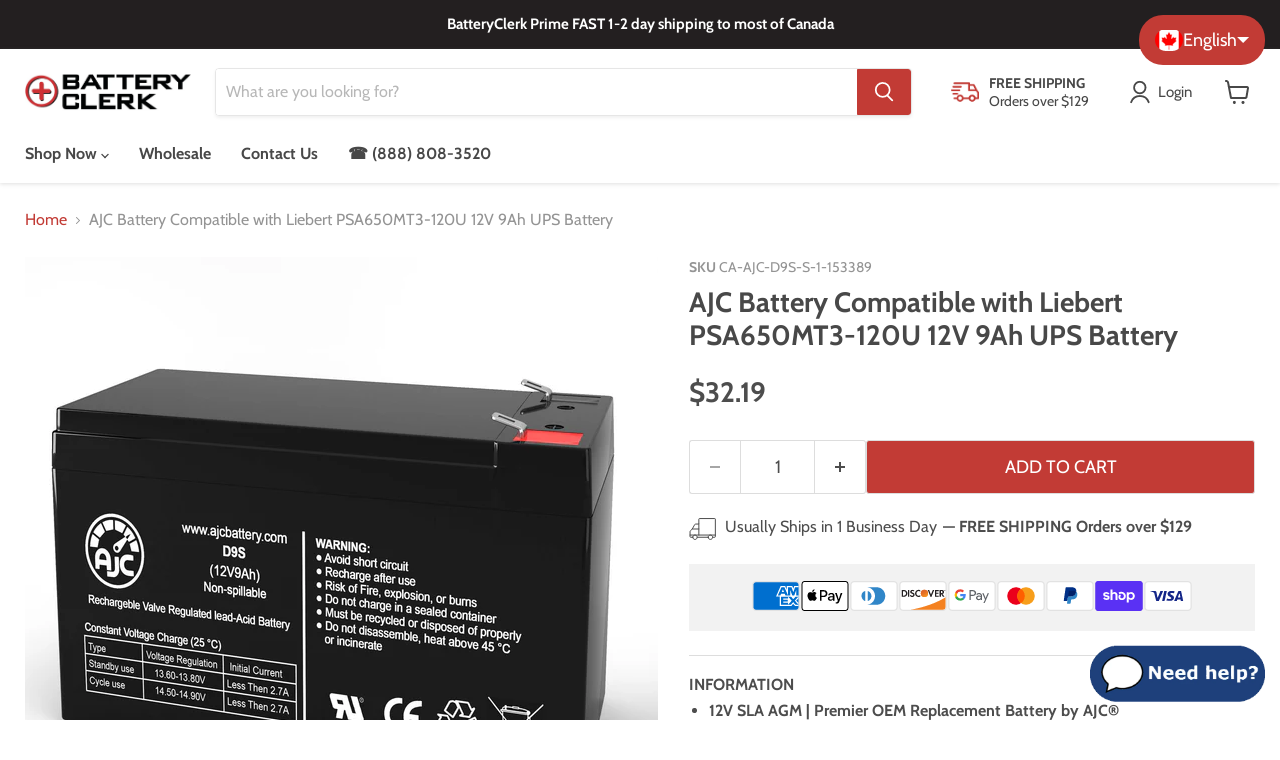

--- FILE ---
content_type: text/css
request_url: https://batteryclerk.ca/cdn/shop/t/54/assets/section-dynamic-category-content.css?v=97985121965919606371680560139
body_size: -351
content:
.category-content--section .feature_heading{text-align:center}.category-content--section .feature_images{display:flex;justify-content:center}.category-content--section .feature_images img{width:100%;max-width:100%;height:auto;object-fit:cover}@media screen and (min-width: 761px){.category-content--section .feature_images img{width:auto}}.two-column--container{display:flex;flex-direction:column;justify-content:center;align-items:center;align-items:stretch;background:#f5f5f5;margin-top:3.125rem}@media screen and (min-width: 1024px){.two-column--container{margin-top:4.25rem}}.two-column--content,.two-column--image{width:100%}.two-column--content{display:flex;justify-content:center;align-items:center}.two-column--content .content{padding:4rem}.two-column--content .content h3{margin-bottom:0}.two-column--content .subheading{margin-top:.5rem;margin-bottom:2rem}.two-column--content ul{list-style:none;padding-left:0;margin-left:1rem}.two-column--content ul li{position:relative;padding-left:1.5rem;margin-bottom:1rem}.two-column--content ul li:before{content:"";position:absolute;top:0;left:0;width:1rem;height:1rem;background:#c23b35}.two-column--image{position:relative}.two-column--image img{width:100%}@media screen and (min-width: 761px){.two-column--container{flex-direction:row}.two-column--content,.two-column--image{width:50%}.two-column--image img{position:absolute;top:0;left:0;width:100%;height:100%;min-height:300px;object-fit:cover}}
/*# sourceMappingURL=/cdn/shop/t/54/assets/section-dynamic-category-content.css.map?v=97985121965919606371680560139 */


--- FILE ---
content_type: text/css
request_url: https://batteryclerk.ca/cdn/shop/t/54/assets/section-faq.css?v=21467430191208719551681936759
body_size: 30
content:
.faq-section.product-section--container{margin-bottom:3.125rem}@media screen and (min-width: 1024px){.faq-section.product-section--container{margin-bottom:4.25rem}}.faq-section .container{display:flex;flex-direction:column;align-items:center}.faq-image{margin-left:0;margin-top:4rem}.faq-main{flex:1;width:100%}@media screen and (min-width: 720px){.faq-section .container{flex-direction:row;align-items:flex-end}.faq-main{width:unset}.faq-image{margin-left:4rem}}.faq-header{text-align:center;margin-bottom:3rem}.faq-header h2{font-size:var(--font-size-heading-3)}.faq-main .collapsible-tab__heading{text-transform:none;font-size:var(--font-size-body);padding:1.5rem 0}@media screen and (min-width: 720px){.faq-header h2{font-size:var(--font-size-heading-1)}.faq-main .collapsible-tab__heading{text-transform:none;font-size:var(--font-size-heading-4)}}.view-more-btn{text-align:center;margin-top:2rem}.faq-section .pxu-lia-element{--slide-fade-translate-x: 30px;animation:slide-fade-x .6s cubic-bezier(.4,0,.2,1) both paused;animation-delay:calc(.25s + .1s * var(--pxu-lia-outer-sequence) + .1s * var(--pxu-lia-inner-sequence))}.faq--regular .customer-service .icon-conversation{margin-right:1rem}.faq--regular .livechat_trigger .icon-conversation{color:#212322}.faq--regular .customer-service div:last-of-type{border-left:1px solid #b9b9b9;display:flex;flex-direction:column;margin-left:1rem;padding-left:1rem}.faq--regular .customer-service span{display:block}.faq--regular .customer-service a{display:inline-block}.faq--regular .livechat_trigger:not(.icon):before{content:"|";margin:0 .5rem;padding:0 .5rem;color:#b9b9b9}.faq--regular .customer-service p{margin:0}.faq--regular .customer-service{display:grid;grid-column-gap:1em;grid-template-columns:40px calc(100% - 40px);max-width:345px;text-align:left;margin-top:1rem}.faq--regular .customer-service .icon-conversation{align-self:baseline;grid-column-end:2;grid-column-start:1;margin-right:0;margin-top:.25em}.faq--regular .customer-service div{grid-column-start:2}.faq--regular .customer-service div:last-of-type:before{background:#484848;content:"";display:block;height:1px;margin:1rem 0;width:50px}.faq--regular .customer-service div:last-of-type{border-left:none;margin-bottom:.5rem;margin-left:0;padding-left:0}
/*# sourceMappingURL=/cdn/shop/t/54/assets/section-faq.css.map?v=21467430191208719551681936759 */


--- FILE ---
content_type: text/css
request_url: https://js.klevu.com/klevu-css/klevu_search_box_klevu-156666029799510533.min.css?t=0
body_size: 8919
content:
.klevu-clear-left{clear:left}.klevu-clear-both{clear:both}.klevu-pt-rs-hover{position:absolute;z-index:20000000000;width:330px;font-family:inherit;font-size:13px;background-color:#fff;border-radius:3px;color:#333;border:1px solid #ddd;-webkit-box-shadow:0 3px 5px rgba(50,50,50,0.25);-moz-box-shadow:0 3px 5px rgba(50,50,50,0.25);box-shadow:0 3px 5px rgba(50,50,50,0.25)}
.klevu-fluid .klevu-pt-rs-hover{width:24%}.klevu-pt-rs-hover strong{color:#777;display:inline-block;padding:0 4px;font-size:12px;margin-right:12px;font-weight:normal;padding-left:8px;margin-top:8px;margin-bottom:5px}
.klevu-pt-rs-hover .klevu-pt-rs-keywords{color:#666;text-align:left;border-bottom:1px solid #ddd;padding-bottom:10px}
.klevu-pt-rs-hover .klevu-pt-rs-keywords a{display:block;padding:6px 10px 6px 20px;line-height:14px;color:#000;text-decoration:none}
.klevu-pt-rs-hover a:hover{background-color:#f5f5f5}.klevu-searching-area-l2{position:absolute;z-index:20000000000;width:380px;font-family:inherit;font-size:13px;background-color:#fff;border-radius:3px;color:#333;border:1px solid #ddd;-webkit-box-shadow:0 3px 5px rgba(50,50,50,0.25);-moz-box-shadow:0 3px 5px rgba(50,50,50,0.25);box-shadow:0 3px 5px rgba(50,50,50,0.25)}
.klevu-fluid .klevu-searching-area-l2{width:28%}.klevu-searching-area-l2 .klevuLoader img{display:inline-block;width:22px !important}
.klevuSuggestionHeading{overflow:visible;padding-left:8px;margin-top:8px;margin-bottom:5px;text-align:left}
.klevuSuggestionHeading span.klevuLoader{float:right}.klevu-searching-area-l2 span.klevuLoader img{width:22px !important;margin-right:10px}
.klevuSuggestionHeading .klevuHeadingText{color:#777;display:inline-block;padding:0 4px;font-size:12px;margin-right:12px}
.klevuSuggestionHeading a{float:right;margin-right:10px;color:#2a71bc;font-weight:normal;text-decoration:none}
.klevuSuggestionHeading a:hover{text-decoration:underline}.klevuAutoSuggestion-l2{border-bottom:1px solid #ddd;padding-bottom:10px}
.klevuAutoSuggestion-l2 ul{margin:0;padding:0;text-align:left}.klevuAutoSuggestion-l2 ul li{margin:0;display:block;list-style:none;margin:0;cursor:default;text-align:left}
.klevuAutoSuggestion-l2 ul li a{display:block;padding:4px 10px 4px 20px;line-height:14px;color:#000;text-decoration:none;font-size:13px}
.klevuAutoSuggestion-l2 ul li:hover{background-color:#f5f5f5}.klevuAutoSuggestion-l2 ul li.klevu-hovered{background-color:#f5f5f5}
.klevuAutoSuggestion-l2 ul li.klevu-ac-inCat{padding-left:10px}.klevuAutoSuggestion-l2 ul li ul li a{padding-left:35px}
.klevuAutoSuggestion-l2 ul li strong{color:#2980b9}.klevuSearchResults-l2 ul{margin:0;padding-left:0;text-align:left}
.klevuSearchResults-l2 ul li{display:block;width:100%;height:auto;text-align:left;position:relative;border-bottom:1px solid #efefef;margin:0}
.klevuSearchResults-l2 ul li a.klevu-result-box-l2{text-decoration:none;color:#000;outline:0;display:block;padding:8px 7px;height:auto;line-height:20px}
.klevuSearchResults-l2 .klevu-img-wrap-l2{float:left;overflow:hidden;width:20% !important;height:55px !important;text-align:center}
.klevuSearchResults-l2 img{max-width:100% !important;max-height:50px !important;width:auto;height:auto;border:0;outline:0;margin-top:5px;display:inline-block;opacity:1}
.klevuSearchResults-l2 .klevu-discount-badge-l2{background:#ffcc01;padding:0 5px;color:#000;font-size:9px;position:absolute;top:6px;left:4px}
.klevuSearchResults-l2 .klevu-discount-badge-l2 strong{color:#000}.klevuSearchResults-l2 ul li .klevu-name-desc-l2{float:left;width:74%;margin-left:8px}
.klevuSearchResults-l2 ul li .klevu-name-l2{font-size:13px;text-decoration:none;font-weight:bold;color:#000;word-wrap:break-word}
.klevuSearchResults-l2 ul li .klevu-desc-l2{color:#8a8a8a;font-size:13px}.klevuSearchResults-l2 .klevu-stars-small-l2{height:13px;display:inline-block;vertical-align:bottom;background:transparent url(https://js.klevu.com/klevu-js-v1/img-1-1/star-gray.png) top left repeat-x;width:65px;margin-top:5px}
.klevuSearchResults-l2 .klevu-stars-small-l2 .klevu-rating-l2{background:transparent url(https://js.klevu.com/klevu-js-v1/img-1-1/star-yellow.png) top left repeat-x;height:13px}
.klevuSearchResults-l2 ul li .klevu-saleprice-l2{font-weight:bold;font-size:13px;margin-bottom:5px;color:#000}
.klevuSearchResults-l2 ul li .klevu-origprice-l2{margin-left:5px;font-size:12px;text-decoration:line-through;color:#777}
ul li span.klevuPriceGreyText-l2{font-weight:normal;font-size:11px !important;margin-bottom:5px;color:#393939 !important}
.klevuSearchResults-l2 ul li .klevu-variants-l2{font-size:9px;text-align:left;color:#777}.klevuSearchResults-l2 ul li .klevu-out-of-stock-l2{font-size:9px;text-align:left;color:#777}
.klevuSearchResults-l2 ul li .klevu-vat-caption-l2{font-size:9px;text-align:left;color:#777}.klevuSearchResults-l2 ul li:hover{background-color:#f5f5f5}
.klevuSearchResults-l2 ul li a.klevu-result-box-l2:hover .klevu-name-l2{text-decoration:underline}.klevuSearchResults-l2 ul li:hover .klevuSearchResults-l2 ul li div{color:#fff !important}
.klevuNoResults{display:none;text-align:center;font-size:13px;padding-top:30px;padding-bottom:30px}@font-face{font-family:'WebRupee';src:url('https://js.klevu.com/klevu-css/kuwebrupeefont/WebRupee.V2.0.eot');src:local('WebRupee'),url('https://js.klevu.com/klevu-css/kuwebrupeefont/WebRupee.V2.0.ttf') format('truetype'),url('https://js.klevu.com/klevu-css/kuwebrupeefont/WebRupee.V2.0.woff') format('woff'),url('https://js.klevu.com/klevu-css/kuwebrupeefont/WebRupee.V2.0.svg') format('svg');font-weight:normal;font-style:normal}
.klevuwebrupee{font-family:'WebRupee'}@font-face{font-family:'FontAwesome';src:url('https://js.klevu.com/klevu-css/kuwebiconsfont/fontawesome-webfont.eot?v=4.5.0');src:url('https://js.klevu.com/klevu-css/kuwebiconsfont/fontawesome-webfont.eot?#iefix&v=4.5.0') format('embedded-opentype'),url('https://js.klevu.com/klevu-css/kuwebiconsfont/fontawesome-webfont.woff2?v=4.5.0') format('woff2'),url('https://js.klevu.com/klevu-css/kuwebiconsfont/fontawesome-webfont.woff?v=4.5.0') format('woff'),url('https://js.klevu.com/klevu-css/kuwebiconsfont/fontawesome-webfont.ttf?v=4.5.0') format('truetype'),url('https://js.klevu.com/klevu-css/kuwebiconsfont/fontawesome-webfont.svg?v=4.5.0#fontawesomeregular') format('svg');font-weight:normal;font-style:normal}
.klevu-ruble{display:inline-block;font:normal normal normal 14px/1 FontAwesome;font-size:inherit;text-rendering:auto;-webkit-font-smoothing:antialiased;-moz-osx-font-smoothing:grayscale}
.klevu-ruble:before{content:"\f158"}.klevuPriceRangeSlider{width:80%;margin:0 auto;margin-top:30px;min-height:50px}
.klevuPS-target,.klevuPS-target *{-webkit-touch-callout:none;-webkit-user-select:none;-ms-touch-action:none;touch-action:none;-ms-user-select:none;-moz-user-select:none;user-select:none;-moz-box-sizing:border-box;box-sizing:border-box}
.klevuPS-target{position:relative;direction:ltr}.klevuPS-base{width:100%;height:100%;position:relative;z-index:1}
.klevuPS-origin{position:absolute;right:0;top:0;left:0;bottom:0}.klevuPS-handle{position:relative;z-index:1}
.klevuPS-stacking .klevuPS-handle{z-index:10}.klevuPS-state-tap .klevuPS-origin{-webkit-transition:left .3s,top .3s;transition:left .3s,top .3s}
.klevuPS-base,.klevuPS-handle{-webkit-transform:translate3d(0,0,0);transform:translate3d(0,0,0)}.klevuPS-horizontal{height:4px}
.klevuPS-horizontal .klevuPS-handle{width:18px;height:18px;left:-9px;top:-7px}.klevuPS-vertical{width:18px}
.klevuPS-vertical .klevuPS-handle{width:28px;height:34px;left:-6px;top:-17px}.klevuPS-background{background:#c7c8ca}
.klevuPS-connect{background:#414042;-webkit-transition:background 450ms;transition:background 450ms}
.klevuPS-origin{border-radius:2px}.klevuPS-target{border-radius:4px}.klevuPS-draggable{cursor:w-resize}
.klevuPS-vertical .klevuPS-draggable{cursor:n-resize}.klevuPS-handle{border:1px solid #414042;border-radius:50%;background:#fff;cursor:pointer}
.klevuPS-tooltip{display:block;position:absolute;text-align:center;font-size:13px;margin-left:-9px}.klevuPS-horizontal .klevuPS-handle-lower .klevuPS-tooltip{bottom:-24px}
.klevuPS-horizontal .klevuPS-handle-upper .klevuPS-tooltip{bottom:-24px}@media only screen and (max-width:1024px){.klevu-fluid .klevu-searching-area-l2{width:40%}
.klevu-fluid .klevu-pt-rs-hover{width:50% !important}}@media only screen and (min-width:641px) and (max-width:768px){.klevu-fluid .klevu-searching-area-l2{width:50%}
.klevu-fluid .klevu-pt-rs-hover{width:45% !important}}@media only screen and (max-width:640px){.klevu-fluid .klevu-searching-area-l2{width:60%}
.klevu-fluid .klevu-pt-rs-hover{width:50% !important}}@media only screen and (max-width:480px){.klevu-fluid .klevu-pt-rs-hover{width:90% !important}
.klevu-fluid .klevu-searching-area-l2{width:90%}.klevu-fluid .klevuSearchResults-l2 .klevu-img-wrap-l2{width:25% !important;height:50px !important}
.klevu-fluid .klevuSearchResults-l2 ul li .klevu-name-desc-l2{width:70%}.klevu-fluid .klevuSearchResults-l2 ul li .klevu-desc-l2{display:none}
.klevu-fluid .klevuSearchResults-l2 ul li .klevu-saleprice-l2{font-weight:normal}}.kuContainer{width:100%;margin:0 auto;font-family:inherit;font-size:12px;background-color:#fff;box-sizing:border-box;-moz-box-sizing:border-box;-webkit-box-sizing:border-box;padding:10px}
.kuProListing{margin-top:20px;margin-bottom:20px}.kuFilters{float:left;width:22%}.kuFilterBox{margin-bottom:20px}
.kuFilterHead{padding:6px;font-size:13px;text-align:left;line-height:1.8;border-bottom:1px solid #c7c8ca;text-transform:uppercase;font-weight:600;color:#414042;padding-right:20px}
.kuShowOpt{text-align:left;padding:3px;padding-left:30px;margin-bottom:12px;margin-top:-5px}.kuHideOpt{text-align:left;padding:3px;padding-left:35px;margin-bottom:20px;margin-top:-15px}
.kuShowOpt img,.kuHideOpt img{width:auto !important}.kuShowOpt a,.kuHideOpt a{color:#4d7abf;text-decoration:none}
.kuFilterNames ul{margin:0;padding:0;margin-top:12px;margin-left:0 !important;padding-left:0 !important;width:100% !important}
.kuFilterNames ul li{list-style:none;text-align:left;width:99%;display:inline-table;margin:0;padding-left:0;margin-left:0 !important}
.kuFilterNames ul li a{display:block;position:relative;overflow:hidden;margin:0 5px;padding-left:5px;padding-right:5px;font-size:13px;text-decoration:none;cursor:pointer;font-style:normal;color:#414042;border:none !important;line-height:24px}
.kuFilterNames ul li a:hover{cursor:pointer}.kuFilterNames ul li.kuSelected a{color:#414042}.kuFilterNames ul li a span.kuFilterLabel{float:left;width:86%;margin:0;padding:0;font-weight:normal}
.kuFilterNames ul li a span.kuFilterTotal{float:right;width:13%;text-align:right}.kuFilterLabel:before{content:'';border:1px solid #c7c8ca;border-radius:50%;margin-right:8px;height:12px;width:12px;display:inline-block;color:#777;margin-top:0;position:relative;box-sizing:border-box;-moz-box-sizing:border-box;-webkit-box-sizing:border-box;transition:background 200ms;-webkit-transition:background 200ms;-moz-transition:background 200ms}
.kuFilterNames ul li a:hover span.kuFilterLabel:before{background:#414042;border:1px solid #414042}.kuFilterNames ul li.kuSelected span.kuFilterLabel:before{background:#414042;border:1px solid #414042}
.kuMulticheck .kuFilterLabel:before{content:'';border:1px solid #c7c8ca;border-radius:0;margin-right:8px;height:15px;width:15px;color:#777;margin-bottom:-1px;position:relative;box-sizing:border-box;-moz-box-sizing:border-box;-webkit-box-sizing:border-box;transition:background 200ms;-webkit-transition:background 200ms;-moz-transition:background 200ms;transition:border-color 200ms;-webkit-transition:border-color 200ms;-moz-transition:border-color 200ms}
.kuMulticheck .kuFilterNames ul li a:hover span.kuFilterLabel:before{background:#fff;border:1px solid #414042}
.kuMulticheck .kuFilterNames ul li.kuSelected span.kuFilterLabel:before{background:#fff;border:1px solid #414042}
.kuMulticheck .kuHover .kuFilterNames ul li a:hover span.kuFilterLabel:after{content:'';position:absolute;width:9px;height:5px;background:transparent;top:5px;left:8px;border:1px solid #ccc;border-top:0;border-right:0;box-sizing:border-box;-moz-box-sizing:border-box;-webkit-box-sizing:border-box;-webkit-transform:rotate(-45deg);-moz-transform:rotate(-45deg);-o-transform:rotate(-45deg);-ms-transform:rotate(-45deg);transform:rotate(-45deg)}
.kuMulticheck .kuFilterNames ul li.kuSelected span.kuFilterLabel:after{content:'';position:absolute;width:9px;height:5px;background:transparent;top:5px;left:8px;border:1px solid #414042;border-top:0;border-right:0;box-sizing:border-box;-moz-box-sizing:border-box;-webkit-box-sizing:border-box;-webkit-transform:rotate(-45deg);-moz-transform:rotate(-45deg);-o-transform:rotate(-45deg);-ms-transform:rotate(-45deg);transform:rotate(-45deg)}
.kuMulticheck .kuFilterNames ul li.kuSelected:hover span.kuFilterLabel:after{box-sizing:border-box;-moz-box-sizing:border-box;-webkit-box-sizing:border-box;border-color:#414042}
.kuFilterNames ul li a span.kuFilterCancel{float:right;width:13%;text-align:right}.kuResultList{float:right;width:75%;margin-top:3px}
.kuSortHeader{padding-top:0;margin-top:0}.kuResultInfo{border-bottom:1px solid #c7c8ca}.kuTotalResultsTab{float:left;width:50%}
.kuTotResults{text-align:left;margin-bottom:10px;line-height:24px;font-weight:bold;font-size:14px;float:left;color:#414042}
.kuTotalResultsTab .kuTabs{line-height:30px}.kuTotalResultsTab .kuTabs a{padding:8px 5px;cursor:pointer;font-size:12px;margin-right:5px;transition:background 200ms;-webkit-transition:background 300ms;-moz-transition:background 200ms;color:#414042;line-height:22px;text-decoration:none}
.kuTotalResultsTab .kuTabs a:hover{border-bottom:3px solid #c7c8ca;text-decoration:none}.kuTotalResultsTab a.kuTabSelected{border-bottom:3px solid #c7c8ca}
.kuTotalResultsTab a.kuTabSelected:hover{background:0}.kuSortingOpt{padding-top:12px;padding-bottom:12px;width:100%;margin-top:10px}
.kuSortby{float:left;width:35%}.kuSortby label{display:inline-block;color:#414042}.kuSortby select{display:inline;height:auto;min-height:22px;width:auto;margin-left:5px;max-width:135px}
.kuView{float:right;width:15%;text-align:right}.kuView .kuGridviewBtn{background:url(https://js.klevu.com/klevu-js-v1/img-1-1/ku-gridview.png) no-repeat 0 0;cursor:pointer}
.kuView .kuListviewBtn{background:url(https://js.klevu.com/klevu-js-v1/img-1-1/ku-listview.png) no-repeat 0 0;cursor:pointer}
.kuView a{display:inline-block;width:22px;height:22px;margin-left:4px;text-align:center;vertical-align:middle;overflow:hidden;-webkit-transition:background-position .1s ease-in;-moz-transition:background-position .1s ease-in;-o-transition:background-position .1s ease-in;transition:background-position .1s ease-in}
.kuView a:hover{background-position:0 -25px;text-decoration:none}.kuView a.kuCurrent{background-position:0 -25px;text-decoration:none}
.kuPerPage{float:left;width:32%;margin-left:10px;text-align:center}.kuPerPage label{display:inline;color:#414042}
.kuPerPage select{width:auto !important;height:auto;min-height:22px;display:inline;margin-left:5px}.kuPagination{width:33%;float:right;margin-left:10px;text-align:right;margin-bottom:5px}
.kuPagination a{margin:0;position:relative;display:inline-block;padding-left:4px;padding-right:5px;color:#414042;cursor:pointer;text-decoration:none;border-right:1px solid #c7c8ca;font-size:13px}
.kuPagination a:hover{color:#000}.kuPagination a.kuCurrent{background:#fff;-webkit-box-shadow:none;-moz-box-shadow:none;box-shadow:none;font-weight:bold}
.kuPagination a:last-child{border-right:0}.kuOtherContent .kuPagination{float:right}.kuOtherContent .kuPerPage{margin-left:0;text-align:left}
.kuClearLeft{clear:both;line-height:0}.klevu-clearboth-listview{clear:left}.kuDiscountBadge{background:#414042;padding:7px 0 0 0;color:#fff;width:47px;height:40px;border-radius:50%;font-weight:bold;position:absolute;text-align:center;-moz-transition:all .5s ease;-webkit-transition:all .5s ease;-o-transition:all .5s ease;transition:all .5s ease}
.kuDiscountBadge span{display:block}.kuResults{margin-top:10px}.kuOtherContentView{margin-top:10px}.kuOtherContentView ul li .kuNameDesc{margin-top:0 !important}
.kuListView{margin-top:10px}.kuListView ul{margin:0;padding:0;width:100% !important}.kuListView ul li{position:relative;display:block;width:100%;height:auto;padding:10px;text-align:left;margin-bottom:32px;box-sizing:border-box;-moz-box-sizing:border-box;-webkit-box-sizing:border-box;padding:15px;border:1px solid #eee;margin-left:0}
.kuListView ul li:before{display:none !important}.kuListView ul li:hover{box-shadow:0 0 10px rgba(0,0,0,0.2);border-color:transparent;transition:box-shadow 400ms ease-out;-moz-transition:box-shadow 400ms ease-out;-webkit-transition:box-shadow 400ms ease-out;-o-transition:box-shadow 400ms ease-out}
.kuListView .klevuImgWrap{float:left;overflow:hidden;width:18% !important;height:165px !important;text-align:center}
.kuListView .klevuImgWrap img{max-width:100% !important;max-height:200px !important;height:auto;width:auto;border:0;outline:0;display:inline-block !important;-webkit-transition:all .5s ease-in-out;-moz-transition:all .5s ease-in-out;-o-transition:all .5s ease-in-out;-ms-transition:all .5s ease-in-out;transition:all .5s ease-in-out;opacity:1}
.kuListView ul li:hover .klevuImgWrap img{-webkit-transform:scale(1.1);-moz-transform:scale(1.1);-o-transform:scale(1.1);-ms-transform:scale(1.1);transform:scale(1.1)}
.kuListView ul li .kuDiscountBadge{top:10px;left:10px}.kuListView .kuStarsSmall{height:13px;display:inline-block;vertical-align:bottom;background:transparent url(https://js.klevu.com/klevu-js-v1/img-1-1/star-gray.png) top left repeat-x;width:66px;margin-left:5px}
.kuListView .kuStarsSmall .kuRating{background:transparent url(https://js.klevu.com/klevu-js-v1/img-1-1/star-yellow.png) top left repeat-x;height:13px}
.kuListView ul li .kuNameDesc{float:left;width:50%;margin-left:5px;margin-top:15px}.kuListView ul li .kuName{padding:5px}
.kuListView ul li .kuDesc{line-height:20px;padding:5px;font-style:normal;color:#414042}.kuListView ul li .kuName a{font-size:14px;text-decoration:none;color:inherit;font-style:normal;color:#414042}
.kuListView ul li .kuName a:hover{text-decoration:underline}.kuListView ul li .kuPrice{float:left;width:14%;margin-top:15px;margin-bottom:5px;padding:5px;text-align:center;color:#414042}
.kuListView ul li .kuSalePrice{font-weight:bold;font-size:16px;margin-bottom:5px;font-family:inherit}
.kuListView ul li .kuOrigPrice{font-size:13px;text-decoration:line-through}.kuGridView{margin-top:10px}
.kuGridView ul{margin:0;padding:0;margin-left:0 !important;padding-left:0 !important;width:100% !important}
.kuGridView ul li{display:inline-block;width:32%;min-height:360px;padding:0;vertical-align:top;text-align:center;padding-top:15px;margin:8px 1% 20px 0 !important;font-style:normal;position:relative;box-sizing:border-box;-moz-box-sizing:border-box;-webkit-box-sizing:border-box;padding:10px;border:1px solid #eee;border-radius:3px}
.kuGridView ul li:before{display:none !important}.kuGridView ul li:hover{box-shadow:0 0 10px rgba(0,0,0,0.2);border-color:transparent;transition:box-shadow 400ms ease-out;-moz-transition:box-shadow 400ms ease-out;-webkit-transition:box-shadow 400ms ease-out;-o-transition:box-shadow 400ms ease-out}
.kuGridView .klevuImgWrap{float:none;overflow:hidden;width:100% !important;height:210px !important;text-align:center;margin:0 auto;position:relative}
.kuGridView .klevuImgWrap a{position:static}.kuGridView .klevuImgWrap img{display:block;max-width:100% !important;max-height:200px !important;height:auto;width:auto;bottom:-100%;top:-100%;left:0;right:0;margin:auto !important;border:0;outline:0;display:inline-block !important;position:absolute;-webkit-transition:all .5s ease-in-out;-moz-transition:all .5s ease-in-out;-o-transition:all .5s ease-in-out;-ms-transition:all .5s ease-in-out;transition:all .5s ease-in-out;vertical-align:middle;opacity:1}
.kuGridView ul li:hover .klevuImgWrap img{-webkit-transform:scale(1.1);-moz-transform:scale(1.1);-o-transform:scale(1.1);-ms-transform:scale(1.1);transform:scale(1.1)}
.kuGridView ul li .kuDiscountBadge{top:10px;right:10px}.kuGridView ul li:hover .kuDiscountBadge{width:57px;height:47px;padding-top:10px}
.kuGridView .kuNameDesc{float:none;text-align:left;padding-left:10px;margin-top:10px}.kuGridView .kuDesc{display:none}
.kuGridView ul li .kuName{margin-bottom:5px}.kuGridView .kuStarsSmall{height:13px;display:inline-block;vertical-align:bottom;background:transparent url(https://js.klevu.com/klevu-js-v1/img-1-1/star-gray.png) top left repeat-x;width:66px}
.kuGridView .kuStarsSmall .kuRating{background:transparent url(https://js.klevu.com/klevu-js-v1/img-1-1/star-yellow.png) top left repeat-x;height:13px}
.kuAddtocart{box-sizing:border-box;-moz-box-sizing:border-box;-webkit-box-sizing:border-box}.kuAddtocart input[type="text"]{display:none;border:1px solid #ddd;outline:0;text-align:right}
.kuAddtocart a.kuAddtocartBtn{background:#414042;color:#fff;padding:7px 15px;margin-bottom:0;text-align:center;vertical-align:middle;cursor:pointer;white-space:nowrap;-webkit-user-select:none;-moz-user-select:none;-ms-user-select:none;-o-user-select:none;text-decoration:none;font-size:13px;line-height:19px;text-transform:uppercase;transition:all .3s ease}
.kuAddtocart a.kuAddtocartBtn:hover{background:#777}.kuGridView ul li .kuAddtocart{width:95%;margin-bottom:15px;text-align:left;padding-left:10px;position:absolute;bottom:0;visibility:hidden;opacity:0;transition:visibility 0,opacity .5s linear;-webkit-transition:visibility 0,opacity .5s linear;-moz-transition:visibility 0,opacity .5s linear}
.kuGridView ul li input[type="text"]{width:25%}.kuGridView ul li:hover .kuAddtocart{visibility:visible;opacity:1}
.kuListView ul li .kuAddtocart{width:15%;float:left;margin-top:30px;visibility:hidden;opacity:0;transition:visibility 0,opacity .5s linear;-webkit-transition:visibility 0,opacity .5s linear;-moz-transition:visibility 0,opacity .5s linear}
.kuListView ul li input[type="text"]{width:5%;float:none}.kuListView ul li:hover .kuAddtocart{visibility:visible;opacity:1}
.kuGridView ul li .kuAddtocart img,.kuListView ul li .kuAddtocart img{max-height:22px !important;max-width:auto !important}
.kuGridView ul li .kuName a{font-size:13px;text-decoration:none;color:#414042;border:0}.kuGridView ul li .kuName a:hover{text-decoration:underline}
.kuGridView ul li .kuPrice{float:none;margin-top:12px;padding-left:10px;text-align:left;color:#414042}
.kuGridView ul li .kuSalePrice{font-size:14px;font-weight:bold;font-family:inherit;text-align:left;display:inline;margin-right:10px}
.priceGreyText{font-size:11px;color:#636363}.kuGridView ul li .kuOrigPrice{font-size:12px;text-decoration:line-through;text-align:left;display:inline;margin-right:5px}
.kuGridView ul li .kuVariants{text-align:left}.kuGridView ul li strong{color:#2980b9}.kuBottomPagi{padding-top:8px;border-top:1px solid #c7c8ca}
.kuBottomPagi .kuPerPage{margin-left:0;text-align:left}.kuBottomPagi .kuPagination{width:50%;float:right;margin-top:5px}
.kuPagination a{font-style:normal}.kuClearBoth{clear:both}.kuNoRecordFound{text-align:center;margin-top:10%;margin-bottom:10%;color:#414042}
.kuVariants{font-size:10px;margin-top:2px;color:#414042}#loader{height:400px}#loader img{margin-top:10%;display:inline-block;width:auto !important}
.kuOtherContent{display:none}.disableKuFilter{opacity:.3;pointer-events:none}.kuPriceRangeSlider{width:75%;margin:0 auto;margin-top:30px;min-height:50px}
.kuPS-target,.kuPS-target *{-webkit-touch-callout:none;-webkit-user-select:none;-ms-touch-action:none;touch-action:none;-ms-user-select:none;-moz-user-select:none;user-select:none;-moz-box-sizing:border-box;box-sizing:border-box}
.kuPS-target{position:relative;direction:ltr}.kuPS-base{width:100%;height:100%;position:relative;z-index:1}
.kuPS-origin{position:absolute;right:0;top:0;left:0;bottom:0}.kuPS-handle{position:relative;z-index:1}
.kuPS-stacking .kuPS-handle{z-index:10}.kuPS-state-tap .kuPS-origin{-webkit-transition:left .3s,top .3s;transition:left .3s,top .3s}
.kuPS-base,.kuPS-handle{-webkit-transform:translate3d(0,0,0);transform:translate3d(0,0,0)}.kuPS-horizontal{height:4px}
.kuPS-horizontal .kuPS-handle{width:18px;height:18px;left:-9px;top:-7px}.kuPS-vertical{width:18px}.kuPS-vertical .kuPS-handle{width:28px;height:34px;left:-6px;top:-17px}
.kuPS-background{background:#c7c8ca}.kuPS-connect{background:#414042;-webkit-transition:background 450ms;transition:background 450ms}
.kuPS-origin{border-radius:2px}.kuPS-target{border-radius:4px}.kuPS-draggable{cursor:w-resize}.kuPS-vertical .kuPS-draggable{cursor:n-resize}
.kuPS-handle{border:1px solid #414042;border-radius:50%;background:#fff;cursor:pointer}.kuPS-tooltip{display:block;position:absolute;text-align:center;font-size:13px;margin-left:-6px;background-color:transparent}
.kuPS-horizontal .kuPS-handle-lower .kuPS-tooltip{bottom:-24px;color:#414042}.kuPS-horizontal .kuPS-handle-upper .kuPS-tooltip{bottom:-24px;color:#414042}
.disableKlevuFilter{opacity:.3;pointer-events:none}.kuContainer{max-width:1200px}.kuContainer.kuFiltersTop .kuFilters{border:0 solid #e8e8e8;float:right;width:87%}
.kuContainer.kuFiltersTop .kuResultList{float:left;width:100%}.kuContainer.kuFiltersTop .kuFilterBox{border:1px solid #e8e8e8;display:inline-block;float:left;height:auto;margin-bottom:5px;margin-left:-1px;min-width:90px;position:relative;width:auto}
.kuContainer.kuFiltersTop .kuShowOpt{display:none !important}.kuContainer.kuFiltersTop .kuFilterHead{border-bottom:0 none;border-right:0 solid #e8e8e8;color:#414042;height:32px;line-height:32px;padding:0 10px;position:relative;text-align:center;text-transform:uppercase}
.kuContainer.kuFiltersTop .kuFilterNames{display:none;left:0;position:absolute;top:32px;min-width:250px;width:99.8%;transition:all .5s ease;min-height:80px;max-height:180px;overflow:auto;background:#FFF;border:1px solid #e8e8e8;padding-top:5px;padding-bottom:10px;z-index:100}
.kuContainer.kuFiltersTop .kuFilterHead:hover{transition:all .5s ease;cursor:pointer}.kuContainer.kuFiltersTop .kuFilterHead:hover+.kuFilterNames,.kuFilterNames:hover{display:block !important}
.kuContainer.kuFiltersTop .kuFilterHead::after{border-left:1px solid #414042;border-top:1px solid #414042;content:"";display:inline-block;height:2px;margin-left:8px;transform:rotate(225deg);width:2px;margin-bottom:2px}
.kuContainer.kuFiltersTop #ku-search-filter-tags{display:block;color:#888;float:right;margin-bottom:25px;width:87%;text-align:left;line-height:20px}
.ku-search-filter-tag{background:#f2f3f6;border:1px solid #f8f8f8;margin-right:5px;border-radius:0;font-size:11px;padding:2px 3px}
.ku-search-filter-remove,.ku-search-filter-remove-all{cursor:pointer;transition:all .3s ease}.ku-search-filter-remove:hover,.ku-search-filter-remove-all:hover{color:#000}
.kuContainer.kuFiltersTop .kuGridView ul li{width:24%;margin-right:1%}.kuContainer.kuFiltersTop .kuFilterHead.kufilter-label{color:#414042 !important;display:inline-block;float:left;border:0 solid #414042;font-size:16px;height:32px;line-height:20px;padding:0;width:12%;text-align:left;min-width:60px}
.kuContainer.kuFiltersTop .kuFilterHead.kufilter-label::after{display:none}.ku-search-block-full{margin:15px 0 15px 0;position:relative}
div#ku-search-form form{width:100%;max-width:100% !important}.ku-searchfield{border:1px solid #e8e8e8;padding:0 10px !important;width:100%;max-width:100%;box-sizing:border-box !important;height:38px !important;line-height:38px !important;background:none !important;box-shadow:none !important;margin-bottom:0 !important}
.ku-search-btn{background:rgba(0,0,0,0) url(https://js.klevu.com/klevu-js-v1/img-1-1/ku-search-icon.png) no-repeat !important;border:none !important;cursor:pointer;position:absolute;right:0;text-transform:uppercase;height:38px !important;width:38px !important;top:0;background-size:22px 22px !important;background-position:center center !important;box-sizing:border-box;line-height:38px !important;box-shadow:none !important}
.ku-search-btn:hover{background:rgba(0,0,0,0) url("https://js.klevu.com/klevu-js-v1/img-1-1/ku-search-icon.png") no-repeat scroll center center / 22px 22px;border:medium none;cursor:pointer;transform:scale(1)}
.kuContainer.kuFiltersLeft #ku-search-filter-tags{display:none}.kuContainer.kuFiltersLeft .kuFilterBox{height:201px;overflow:hidden}
.kuContainer.kuFiltersLeft .kuFilterHead.kufilter-label{background:rgba(0,0,0,0) none repeat scroll 0 0;border:0;color:#414042 !important;display:block;font-size:15px;margin-bottom:10px;margin-top:-60px;max-width:245px;padding:5px !important}
.kuFiltersLeft .ku-search-block-full{float:right;width:75%;position:relative}.kuFiltersLeft .ku-search-block-full form{margin:0;padding:0}
.kuContainer #ku-search-filter-tags{display:block !important;color:#222;margin-top:10px;margin-bottom:10px;width:100%;text-align:left;padding-bottom:0;padding-left:0;position:relative}
.ku-search-filter-tag{background:#eee;border:0 solid #f8f8f8;margin-right:4px;border-radius:0;font-size:11px;padding:0 5px;color:#222;margin-bottom:4px;display:inline-block;line-height:20px}
.ku-search-filter-remove,.ku-search-filter-remove-all{cursor:pointer;font-size:12px;color:#222;text-decoration:none}
.ku-search-filter-remove-all a{color:#222;font-size:12px;text-decoration:none;cursor:pointer}.ku-search-filter-remove-all a:hover{color:#333}
.kuFilterHead{cursor:pointer}.kuExpand{position:relative !important;transition:all .3s ease}.kuFilterHead.kuExpand::after{-moz-border-bottom-colors:none;-moz-border-left-colors:none;-moz-border-right-colors:none;-moz-border-top-colors:none;border-color:#000;border-image:none;border-style:solid;border-width:0 1px 1px 0;content:"";display:inline-block;padding:4px;position:absolute;right:12px;top:10px;-ms-transform:rotate(45deg);-moz-transform:rotate(45deg);-webkit-transform:rotate(45deg);transform:rotate(45deg);transition:all .3s ease 0}
.kuCollapse{position:relative !important;transition:all .3s ease}.kuFilterHead.kuCollapse::after{-moz-border-bottom-colors:none;-moz-border-left-colors:none;-moz-border-right-colors:none;-moz-border-top-colors:none;border-color:#000;border-image:none;border-style:solid;border-width:0 1px 1px 0;content:"";display:inline-block;padding:4px;position:absolute;right:12px;top:16px;-ms-transform:rotate(-135deg);-moz-transform:rotate(-135deg);-webkit-transform:rotate(-135deg);transform:rotate(-135deg);transition:all .3s ease}
.kuContainer.kuFiltersTop .kuFilterHead.kuCollapse::after{border-width:1px 0 0 1px;position:initial}
.kuContainer.kuFiltersTop .kuFilterHead.kuExpand::after{border-width:0 1px 1px 0;position:initial}.kuContainer.kuFiltersLeft #ku-search-filter-tags{display:block;width:74%;float:right;margin-top:0}
.kuContainer{width:100% !important}@media only screen and (max-width:1200px){.kuContainer.kuFiltersTop .kuFilters,.kuContainer.kuFiltersTop #ku-search-filter-tags{width:85%}
.kuContainer.kuFiltersTop .kuFilters{border:0}.kuContainer.kuFiltersTop .kuFilterBox{border:1px solid #e8e8e8;margin-bottom:3px;margin-right:-1px}
.kuContainer.kuFiltersTop .kuFilterNames{margin-top:-1px}}@media only screen and (max-width:1024px){.kuSortby{width:50%}
.kuView{width:25%;text-align:right}.kuPerPage{width:35%;text-align:center;margin-left:10px}.kuPagination{width:50%;margin-top:10px}
.kuGridView ul li,.kuContainer.kuFiltersTop .kuGridView ul li{width:31%;margin-bottom:30px}.kuListView .klevuImgWrap{width:20% !important}
.kuListView ul li .kuNameDesc{width:76%}.kuListView ul li .kuPrice{float:none !important;width:58%;display:table-cell;text-align:left;padding-top:20px;padding-left:10px}
.kuListView ul li .kuPrice .kuSalePrice{display:inline !important}.kuListView ul li .kuPrice .kuOrigPrice{display:inline !important}
.kuListView ul li .kuAddtocart{width:15%;float:none;margin-top:30px;visibility:visible !important;opacity:1;display:table-cell}
.kuGridView ul li .kuAddtocart{visibility:visible;opacity:1}.kuContainer.kuFiltersTop .kuFilters,.kuContainer.kuFiltersTop #ku-search-filter-tags{width:82%}
.kuContainer.kuFiltersTop .kuFilterHead.kufilter-label{width:16%;font-size:14px;line-height:20px}.kuContainer.kuFiltersLeft #ku-search-filter-tags{width:75%}
}@media only screen and (min-width:641px) and (max-width:768px){.kuFilters{float:left;width:32%}.kuResultList{width:66%}
.kuContainer.kuFiltersLeft #ku-search-filter-tags{width:66%}.kuGridView ul li,.kuContainer.kuFiltersTop .kuGridView ul li{width:46%;margin-bottom:30px;margin-right:2%''}
.kuFiltersLeft .ku-search-block-full{float:right;width:66%}}@media only screen and (max-width:640px){.kuFiltersLeft .ku-search-block-full{float:none;width:100%}
.kuFilters,.kuContainer.kuFiltersTop #ku-search-filter-tags,.kufilter-label{display:none !important}
.kuTotResults{float:none;width:100%;text-align:center}.kuResultList{float:none;width:100%;margin-left:0}
.kuTotalResultsTab{float:none;width:100%;text-align:center}.kuSortby{width:50%;height:50px}.kuSortHeader{margin:0}
.kuView{width:50%;text-align:right;height:50px;display:none}.kuPerPage{width:48%;text-align:right;margin:0 auto;margin-top:0}
.kuPagination{width:100%;margin:0 auto;margin-top:10px;text-align:center}.kuGridView ul li,.kuContainer.kuFiltersTop .kuGridView ul li{width:31%}
.kuBottomPagi .kuPerPage{margin-left:0;text-align:left;margin-bottom:5px;float:left;width:46%}.kuBottomPagi .kuPagination{width:52%;float:right;margin-top:5px;text-align:right}
.kuGridView ul li .kuAddtocart{padding-left:0}.kuAddtocart a.kuAddtocartBtn{font-size:11px}}@media only screen and (max-width:480px){.kuGridView ul li,.kuContainer.kuFiltersTop .kuGridView ul li{width:46%;min-height:390px;margin-bottom:55px;margin-right:2%}
.kuSortby select{display:inline-block;margin-left:0}.kuPerPage label{display:block;margin-bottom:3px}
}@media only screen and (max-width:380px){.kuGridView ul li,.kuContainer.kuFiltersTop .kuGridView ul li{width:100%;min-height:320px;margin-bottom:20px}
}@media only screen and (max-width:640px){.kuPagination{display:none !important}.kuBottomPagi .kuPagination{display:block !important}
.kuBottomPagi .kuPerPage{display:block}.kuSortby{width:100%}.kuSortHeader{text-align:right}.kuPerPage{display:none}
.kuTotalResultsTab{text-align:left}.kuTotalResultsTab .kuTabs a{padding:0 8px;display:inline-block}.kuTotalResultsTab .kuTabs a:hover{border-bottom:0 solid #c7c8ca;text-decoration:none;background:#eee}
.kuTotalResultsTab a.kuTabSelected{border-bottom:0 solid #c7c8ca;background:#eee;transition:all .3s ease}
.kuFilterRefineMobile{border:0;display:block;font-size:13px;font-weight:600;height:32px;line-height:32px;margin:10px 0;padding-right:30px;text-align:center;text-transform:uppercase;color:#383838;background-color:#eee;cursor:pointer}
.kuFilterRefineMobile.kuExpand::after{top:10px}.kuFilterRefineMobile.kuCollapse::after{top:14px}.kuFilters{display:block !important;float:none !important;width:100% !important;margin-bottom:20px}
.kuFilterBox{margin-bottom:0}.kuFilterRefineMobile .KuFilterLabelTxt{position:relative}.kuFilterRefineMobile.kuExpand .KuFilterLabelTxt::after{-moz-border-bottom-colors:none;-moz-border-left-colors:none;-moz-border-right-colors:none;-moz-border-top-colors:none;border-color:#000;border-image:none;border-style:solid;border-width:0 1px 1px 0;content:"";display:inline-block;padding:3px;position:absolute;right:-18px;top:3px;transform:rotate(45deg);transition:all .3s ease}
.kuFilterRefineMobile.kuCollapse .KuFilterLabelTxt::after{-moz-border-bottom-colors:none;-moz-border-left-colors:none;-moz-border-right-colors:none;-moz-border-top-colors:none;border-color:#000;border-image:none;border-style:solid;border-width:0 1px 1px 0;content:"";display:inline-block;padding:3px;position:absolute;right:-18px;top:8px;-ms-transform:rotate(-135deg);-moz-transform:rotate(-135deg);-webkit-transform:rotate(-135deg);transform:rotate(-135deg);transition:all .3s ease}
.kuContainer #ku-search-filter-tags{display:block !important;color:#222;margin-bottom:10px;width:100%;text-align:left;padding-bottom:8px;padding-left:0;position:relative}
.kuContainer.kuFiltersLeft #ku-search-filter-tags{display:block;width:100%;float:none;margin-top:10px}
.ku-search-filter-tag{background:#eee;border:0 solid #f8f8f8;margin-right:4px;border-radius:0;font-size:11px;padding:0 5px;color:#222;margin-bottom:4px;display:inline-block;line-height:20px}
.ku-search-filter-remove,.ku-search-filter-remove-all{cursor:pointer;font-size:12px;color:#222;text-decoration:none}
.ku-search-filter-remove-all a{color:#222;font-size:12px;text-decoration:none;cursor:pointer}.ku-search-filter-remove-all a:hover{color:#333}
}.klevupsSlider{-moz-perspective:600px;-ms-perspective:600px;-webkit-perspective:600px;perspective:600px;display:inline-block;text-align:left;position:relative;margin-bottom:22px}
.klevupsSlider>input{display:none}.klevupsSlider>input:nth-of-type(10):checked ~ ul li:first-of-type{margin-left:-500%}
.klevupsSlider>input:nth-of-type(9):checked ~ ul li:first-of-type{margin-left:-400%}.klevupsSlider>input:nth-of-type(8):checked ~ ul li:first-of-type{margin-left:-350%}
.klevupsSlider>input:nth-of-type(7):checked ~ ul li:first-of-type{margin-left:-300%}.klevupsSlider>input:nth-of-type(6):checked ~ ul li:first-of-type{margin-left:-250%}
.klevupsSlider>input:nth-of-type(5):checked ~ ul li:first-of-type{margin-left:-200%}.klevupsSlider>input:nth-of-type(4):checked ~ ul li:first-of-type{margin-left:-150%}
.klevupsSlider>input:nth-of-type(3):checked ~ ul li:first-of-type{margin-left:-100%}.klevupsSlider>input:nth-of-type(2):checked ~ ul li:first-of-type{margin-left:-50%}
.klevupsSlider>input:nth-of-type(1):checked ~ ul li:first-of-type{margin-left:0}.klevupsSlider>ul{position:relative;width:100%;z-index:1;font-size:0;line-height:0;background-color:transparent;border:0;margin:0 auto;padding:0;overflow:hidden;white-space:nowrap;-moz-box-sizing:border-box;-webkit-box-sizing:border-box;box-sizing:border-box;text-align:left}
.klevupsSlider>ul>li{position:relative;display:inline-block;width:50%;height:100%;overflow:hidden;font-size:15px;font-size:initial;line-height:normal;-moz-transition:all .7s cubic-bezier(0.4,1.3,0.65,1);-o-transition:all .7s ease-out;-webkit-transition:all .7s cubic-bezier(0.4,1.3,0.65,1);transition:all .7s cubic-bezier(0.4,1.3,0.65,1);-moz-background-size:cover;-o-background-size:cover;-webkit-background-size:cover;background-size:cover;vertical-align:top;-moz-box-sizing:border-box;-webkit-box-sizing:border-box;box-sizing:border-box;white-space:normal;margin-bottom:5px}
.klevupsSlider>.klevupsArrows{position:absolute;left:0;top:45%;width:100%;height:24px;padding:0;z-index:10;-moz-box-sizing:content-box;-webkit-box-sizing:content-box;box-sizing:content-box}
.klevupsSlider>.klevupsArrows label{display:none;position:absolute;top:-50%;padding:2px;cursor:pointer;-moz-transition:.15s;-o-transition:.15s;-webkit-transition:.15s;transition:.15s;height:24px;width:24px}
.klevupsSlider>.klevupsArrows label:before:hover{box-shadow:inset 1px -1px 0 0 #0097ef;margin:0}.klevupsSlider>.klevupsArrows label:before{content:'';position:absolute;height:100%;width:100%;border:0;border-radius:100%}
.klevupsSlider.infinity>input:first-of-type:checked ~ .klevupsArrows label:last-of-type,.klevupsSlider>input:nth-of-type(1):checked ~ .klevupsArrows label:nth-of-type(0),.klevupsSlider>input:nth-of-type(2):checked ~ .klevupsArrows label:nth-of-type(1),.klevupsSlider>input:nth-of-type(3):checked ~ .klevupsArrows label:nth-of-type(2),.klevupsSlider>input:nth-of-type(4):checked ~ .klevupsArrows label:nth-of-type(3),.klevupsSlider>input:nth-of-type(5):checked ~ .klevupsArrows label:nth-of-type(4),.klevupsSlider>input:nth-of-type(6):checked ~ .klevupsArrows label:nth-of-type(5),.klevupsSlider>input:nth-of-type(7):checked ~ .klevupsArrows label:nth-of-type(6),.klevupsSlider>input:nth-of-type(8):checked ~ .klevupsArrows label:nth-of-type(7),.klevupsSlider>input:nth-of-type(9):checked ~ .klevupsArrows label:nth-of-type(8),.klevupsSlider>input:nth-of-type(10):checked ~ .klevupsArrows label:nth-of-type(9),.klevupsSlider>input:nth-of-type(11):checked ~ .klevupsArrows label:nth-of-type(12){display:block;left:-2px;background-image:url(https://js.klevu.com/klevu-js-v1/img-1-1/icon-prev.png);background-position:center;background-repeat:no-repeat;background-size:100%}
.klevupsSlider.infinity>input:last-of-type:checked ~ .klevupsArrows label:first-of-type,.klevupsSlider>input:nth-of-type(1):checked ~ .klevupsArrows label:nth-of-type(2),.klevupsSlider>input:nth-of-type(2):checked ~ .klevupsArrows label:nth-of-type(3),.klevupsSlider>input:nth-of-type(3):checked ~ .klevupsArrows label:nth-of-type(4),.klevupsSlider>input:nth-of-type(4):checked ~ .klevupsArrows label:nth-of-type(5),.klevupsSlider>input:nth-of-type(5):checked ~ .klevupsArrows label:nth-of-type(6),.klevupsSlider>input:nth-of-type(6):checked ~ .klevupsArrows label:nth-of-type(7),.klevupsSlider>input:nth-of-type(7):checked ~ .klevupsArrows label:nth-of-type(8),.klevupsSlider>input:nth-of-type(8):checked ~ .klevupsArrows label:nth-of-type(9),.klevupsSlider>input:nth-of-type(9):checked ~ .klevupsArrows label:nth-of-type(10),.klevupsSlider>input:nth-of-type(10):checked ~ .klevupsArrows label:nth-of-type(11),.klevupsSlider>input:nth-of-type(11):checked ~ .klevupsArrows label:nth-of-type(12){display:block;right:-2px;background-image:url(https://js.klevu.com/klevu-js-v1/img-1-1/icon-next.png);background-position:center;background-repeat:no-repeat;background-size:100%}
.klevu-fluid .klevups-enabled.klevu-pt-rs-hover{width:35%;font-family:inherit;padding:10px 0}.klevups-enabled .klevu-pt-hover-box,.klevups-enabled .klevu-pt-rs-keywords{border-bottom:0 solid #ddd}
.klevupsLeft{box-shadow:none;float:left;margin:0 1% 0 0;width:32%;padding:0 0 0 1%}.klevupsRight{height:auto;width:62%;border:0;background:0;float:left;padding:0;margin:0;box-shadow:none;margin-left:3%}
.klevu-pt-rs-hover.klevups-enabled.klevups-onlyRight{width:28%}.klevu-pt-rs-hover.klevups-enabled.klevups-onlyRight .klevupsRight{width:94%;margin-left:3%}
.klevu-pt-rs-hover.klevups-enabled.klevups-onlyLeft{width:22%}.klevu-pt-rs-hover.klevups-enabled.klevups-onlyLeft .klevupsLeft{width:94%;margin-left:3%}
.klevupsLeft strong{color:#333}.klevupsLeft .klevu-pt-rs-keywords a{padding-left:10px;color:#666}.klevu-fluid .klevups-enabled.klevu-pt-rs-hover .klevups-heading{color:#333;display:block;padding:0 4px;font-size:12px;margin-right:8px;font-weight:normal;padding-left:8px;margin-top:8px;margin-bottom:5px;text-transform:uppercase}
.klevups-trendingProducts,.klevups-youMaylikeProducts{margin:5px auto;display:block;position:relative;width:100%}
.klevups-Slideitem{width:90%;max-width:90%;margin:5px 5%;box-sizing:border-box !important;padding:0;float:none;display:block;border:0 solid #eee;text-decoration:none}
.klevups-Slideitem-name{font-size:12px;text-decoration:none;color:#666;word-wrap:break-word;font-weight:500;line-height:18px;margin-top:5px;margin-bottom:0;text-align:left}
a.klevups-Slideitem:hover,.klevupsSlider a:hover{background:0;text-decoration:none;border:0}.klevups-SlideitemImg{float:none;overflow:hidden;width:100% !important;height:165px !important;text-align:center;margin:0 auto;position:relative;box-sizing:border-box;padding:0;border:1px solid #eee}
.klevups-SlideitemImg img{margin:0 auto;max-width:100% !important;max-height:165px !important;width:auto;height:auto;border:0;outline:0;display:inline-block}
.klevupsSlider .navigation label{background:#b1b1b1}.klevups-enabled.klevu-pt-rs-hover .klevu-pt-hover-box,.klevups-enabled.klevu-pt-rs-hover .klevu-pt-rs-keywords{width:100%}
.klevups-enabled.klevu-pt-rs-hover .klevu-pt-rs-keywords{margin-bottom:15px}.klevups-enabled.klevu-pt-rs-hover strong{width:100%;color:#333;display:inline-block;padding:4px;font-size:12px;margin-right:8px;font-weight:normal;padding-left:8px;margin-top:8px;margin-bottom:5px;text-transform:uppercase}
.klevups-enabled.klevu-pt-rs-hover .klevu-pt-rs-keywords a{display:block;padding:6px 10px 6px 10px;font-size:13px;line-height:14px;color:#666;text-decoration:none;width:100%}
@media only screen and (max-width:1280px){.klevu-fluid .klevu-pt-rs-hover.klevups-enabled{width:45% !important}
.klevups-SlideitemImg{height:140px !important}.klevups-SlideitemImg img{max-height:140px !important}
}@media only screen and (max-width:1024px){.klevu-fluid .klevu-pt-rs-hover.klevups-enabled{width:62% !important}
}@media only screen and (max-width:768px){.klevu-fluid .klevu-pt-rs-hover.klevups-enabled{width:72% !important}
.klevu-pt-rs-hover.klevups-enabled.klevups-onlyLeft{max-width:300px !important}}@media only screen and (max-width:640px){.klevu-fluid .klevu-pt-rs-hover.klevups-enabled{width:55% !important}
.klevupsLeft{width:100%;margin:0}.klevupsRight{width:100%;margin:0}.klevu-pt-rs-hover.klevups-enabled .klevu-pt-hover-box{width:100%}
.klevups-SlideitemImg{height:120px !important}.klevups-SlideitemImg img{max-height:120px !important}
}@media only screen and (max-width:480px){.klevu-fluid .klevu-pt-rs-hover.klevups-enabled{width:85% !important}
.klevups-SlideitemImg{height:110px !important}.klevups-SlideitemImg img{max-height:110px !important}
.klevupsSlider>.klevupsArrows{top:36%}}.kuCategoryPage .kuTabs a#kuOtherTab{display:none !important}
.kuCategoryPage .kuTabs a{border-bottom:0 solid #c7c8ca;font-size:14px;background:none !important}.kuCategoryPage #kuFilterBox-category{display:none}
.klevuSwatches{width:100%;margin:0;padding:5px 2px;border:0;min-height:30px;margin-top:5px;margin-bottom:5px;float:none;box-sizing:border-box;position:relative;text-align:center}
.klevuSwatchItem{display:inline-block;height:28px;width:28px;max-height:28px;max-width:28px;margin:0;border:0;padding:0;box-sizing:border-box;margin-bottom:5px;line-height:28px;vertical-align:top;margin-right:3px;text-align:center}
.klevuSwatchItem a.klevuSwatchLink{display:block;width:100%;height:100%;border:1px solid #eee;margin:0;padding:0;background-size:28px auto !important;background-repeat:no-repeat !important;background-position:0 center !important;border-radius:0;transition:all .3s;background-color:transparent;text-decoration:none;color:#000}
.klevuSwatchItem a.klevuSwatchLink:hover,.klevuSwatchItem a.klevuSwatchLink:focus{text-decoration:none;box-shadow:none}
.klevuSwatchItem.klevuSwatchMore{font-size:12px;font-weight:bold;color:#000;background-color:transparent;text-align:center;line-height:20px}
.klevuSwatchItem.klevuSwatchMore .klevuSwatchLink{border:1px solid #eee !important}.kuListView ul li .klevuSwatches{text-align:left;width:70%;margin-left:8px;float:left;margin-bottom:0;padding-bottom:0}
.kuListView ul li .klevuSwatches .klevuSwatchItem{margin-bottom:5px}.klevuSwatchItem.klevuDefaultSwatch a.klevuSwatchLink{background-color:#eee !important;background-image:url(https://js.klevu.com/klevu-js-v1/img-1-1/default-swatch.jpg) !important}
.kuGridView ul li .kuAddtocart{position:static !important;margin-top:10px}.kuNameDescList p{position:relative;padding-left:15px}
.kuNameDescList p:before{content:"";position:absolute;top:6px;left:0;width:5px;height:5px;border-radius:50%;background:#000}
.klevu-name-desc-l2 .kuNameDescList p{margin:0}.klevu-banner-ad{clear:both;text-align:center;width:100%;padding:8px;-webkit-box-sizing:border-box;-moz-box-sizing:border-box;box-sizing:border-box}
.klevu-banner-ad img{display:inline-block;width:auto;max-width:100%;max-height:100%}.kuBannerAd{text-align:center;width:100%;padding:10px;padding-left:0;padding-right:0;margin-bottom:20px;-webkit-box-sizing:border-box;-moz-box-sizing:border-box;box-sizing:border-box}
.kuBannerAd img{display:inline-block;width:auto;max-width:100%;max-height:100%}#LS_search_popup{display:none !important}
.kuGridView ul li .kuName a,.kuListView ul li .kuName a{font-size:14px;text-decoration:none;color:#414042;border:0;font-weight:700}
= .kuGridView ul li .kuSalePrice{font-size:20px;font-weight:bold;font-family:inherit;text-align:left;color:#de0101;display:inline;margin-right:10px}
.kuGridView ul li .kuOrigPrice{font-size:14px;text-decoration:line-through;text-align:left;display:inline;margin-right:5px;color:#888}
.kuGridView ul li,.kuListView ul li{-webkit-box-shadow:0 0 3px 0 rgba(0,0,0,0.09);-moz-box-shadow:0 0 3px 0 rgba(0,0,0,0.09);box-shadow:0 0 3px 0 rgba(0,0,0,0.09)}
.kuGridView ul li .kuAddtocart{width:95%;margin-bottom:15px;text-align:left;padding-left:10px;position:initial;bottom:0;margin-top:20px;opacity:100;transition:visibility 0,opacity .5s linear;-webkit-transition:visibility 0,opacity .5s linear;-moz-transition:visibility 0,opacity .5s linear}
.kuAddtocart a.kuAddtocartBtn{background:#de0101;color:#fff;padding:7px 15px;margin-bottom:0;text-align:center;vertical-align:middle;cursor:pointer;white-space:nowrap;-webkit-user-select:none;-moz-user-select:none;-ms-user-select:none;-o-user-select:none;text-decoration:none;font-size:16px;line-height:19px;text-transform:uppercase;transition:all .3s ease}
.kuListView ul li .kuAddtocart{width:15%;float:left;margin-top:30px;opacity:100;transition:visibility 0,opacity .5s linear;-webkit-transition:visibility 0,opacity .5s linear;-moz-transition:visibility 0,opacity .5s linear}
.klevu-grid-view ul li .klevu-special-price,.klevu-list-view ul li .klevu-special-price{color:#de0101;margin-left:5px}
.klevu-grid-view ul li a.klevu-addtocart-btn{text-transform:uppercase;background:#de0101}.klevu-list-view ul li .klevu-saleprice{font-weight:bold;font-size:15px;margin-bottom:5px;color:#000}
.klevu-list-view ul li .klevu-origprice{font-size:13px;text-decoration:line-through;color:#888}.klevu-list-view ul li .klevu-addtocart{display:block;position:relative;top:initial;right:initial;margin-left:20px;width:18%;text-align:center;margin-bottom:10px}
.klevu-list-view ul li a.klevu-addtocart-btn{display:block;background:#de0101;float:none;color:#fff;width:96%;padding-top:6px;padding-bottom:6px;margin-bottom:0;text-align:center;vertical-align:middle;cursor:pointer;white-space:nowrap;-webkit-user-select:none;-moz-user-select:none;-ms-user-select:none;-o-user-select:none;text-decoration:none}
.klevu-grid-view ul li .klevu-name{padding:5px;font-size:12px;text-decoration:none;color:#000;line-height:16px;font-weight:700;min-height:32px;margin-top:5px}
.klevuNoResults{display:none;text-align:left;font-size:13px;padding:0}.klevuNoResults-message{background:#eee;font-size:14px;padding:15px 20px;text-align:center;border-bottom:1px solid #ddd}
.klevuSearchNoResultsHeading{font-size:14px;padding:20px;text-align:center;text-transform:uppercase}
.klevuSearchNoResults-l2{font-family:inherit;font-size:12px;padding:0}.klevuSearchNoResults-l2 ul{margin:0;padding-left:0;text-align:left}
.klevuSearchNoResults-l2 ul li{display:block;height:auto;position:relative;text-align:left;width:100%}
.klevuSearchNoResults-l2 ul li:hover{background-color:#f5f5f5}.klevuSearchNoResults-l2 ul li a.klevu-noResultsBox-l2{color:#000;display:block;height:auto;line-height:20px;outline:medium none;padding:10px 20px;text-decoration:none}
.klevuSearchNoResults-l2 .klevu-img-wrap-l2{float:left;height:55px !important;overflow:hidden;text-align:center;width:20% !important}
.klevuSearchNoResults-l2 img{border:medium none;display:inline-block;height:auto;margin:0;max-height:45px !important;max-width:90% !important;outline:medium none;width:auto}
.klevuSearchNoResults-l2 .klevu-discount-badge-l2{background:#ffcc01;color:#000;font-size:9px;left:4px;padding:0 5px;position:absolute;top:6px;display:none}
.klevuSearchNoResults-l2 ul li .klevu-name-desc-l2{float:left;margin-left:10%;width:65%}.klevuSearchNoResults-l2 ul li .klevu-name-l2{font-size:12px;font-weight:normal;overflow-wrap:break-word;text-decoration:none}
.klevuSearchNoResults-l2 ul li .klevu-desc-l2{color:#8a8a8a;font-size:12px;display:none}.klevuSearchNoResults-l2 ul li a.klevu-result-box-l2{color:#000;line-height:20px}
.klevuSearchNoResults-l2 ul li .klevu-saleprice-l2{color:#000;font-size:13px;font-weight:bold;margin-bottom:5px}
.klevuSearchNoResults-l2 ul li span.klevuPriceGreyText-l2{color:#393939 !important;font-size:11px !important;font-weight:normal;margin-bottom:5px}
.klevuSearchNoResults-l2 ul li .klevu-origprice-l2{color:#777;font-size:12px;margin-left:5px;text-decoration:line-through}
.klevuSearchNoResults-l2 ul li .klevu-vat-caption-l2{color:#777;font-size:9px;text-align:left;display:none}
.klevuSearchNoResults-l2 .klevu-stars-small-l2{background:transparent url("https://js.klevu.com/klevu-js-v1/img-1-1/star-gray.png") repeat-x scroll left top;height:13px;margin-top:5px;vertical-align:bottom;width:65px;display:none}
.klevuSearchNoResults-l2 .klevu-stars-small-l2 .klevu-rating-l2{background:transparent url("https://js.klevu.com/klevu-js-v1/img-1-1/star-yellow.png") repeat-x scroll left top;height:13px;display:none}
.klevuSearchNoResults-l2 ul li .klevu-out-of-stock-l2{color:#777;font-size:9px;text-align:left;display:none}
.klevuNoResults-pSearch{padding:20px;text-align:center}.klevuNoResults-pSearchtitle{display:block;margin-bottom:5px}
.klevuNoResults-pSearch>a{color:#000;font-size:12px;text-transform:capitalize;text-decoration:none;display:inline-block}
.klevuNoResults-pSearch>a:hover{text-decoration:underline}.kuNoRecordFound{text-align:center;margin-top:5%;margin-bottom:5%;color:#414042;font-size:13px;background:#FFF}
.kuNoResults-lp{background:#FFF;width:100%;margin:30px auto;max-width:850px}.kuNoResults-lp ul{margin:0;padding:0}
.kuNoResults-lp-message{font-size:18px;padding:25px 5%;text-align:center}.kuNoResults-lp-relatedProducts{width:95%;margin:30px auto}
.kuNoResults-lp-title{text-align:center;text-transform:uppercase;margin-bottom:40px;font-size:18px;display:block}
.kuNoResults-lp-relatedProduct-list>li{display:inline-block;margin-right:2%;width:23%;min-height:120px;margin-bottom:25px;-moz-box-sizing:border-box;-webkit-box-sizing:border-box;box-sizing:border-box;vertical-align:top;padding:0;text-align:center}
.kuNoResults-lp-relatedProduct-list>li a.kuRelatedProductbox-lp{position:relative;text-decoration:none;color:#000;outline:0;display:block;height:auto;min-height:200px}
.kuNoResults-lp-relatedProduct-list>li:hover a{text-decoration:none}.kuNoResults-lp-relatedProduct-list>li:hover{text-decoration:none}
.kuNoResults-lp-relatedProduct-list>li:hover .ku-Name{text-decoration:underline}.kuNoResults-lp-relatedProduct-list>li:last-child{margin-right:0}
.kuNoResultsImgWrap-lp{float:none;height:180px;margin:0 auto;max-width:180px;overflow:hidden;text-align:center;width:100%}
.kuNoResultsImgWrap-lp img{max-width:100%;max-height:180px;-webkit-transition:all .5s ease-in-out;-moz-transition:all .5s ease-in-out;-o-transition:all .5s ease-in-out;-ms-transition:all .5s ease-in-out;transition:all .5s ease-in-out;vertical-align:middle;width:auto;height:auto;border:0;outline:0}
.kuRelatedProductbox-lp .kuProduct-desc{font-size:12px;padding:5px 0 0;float:none}.kuRelatedProductbox-lp .kuDiscount-badge{background:#000;padding:3px 8px;color:#FFF;font-weight:bold;position:absolute;top:0;left:0;display:none}
.kuRelatedProductbox-lp .ku-name{font-size:12px;text-decoration:none;color:#000;line-height:16px;min-height:22px;margin-top:5px;text-align:center}
.kuRelatedProductbox-lp .ku-desc{display:none}.kuRelatedProductbox-lp .kuStarsSmall{height:13px;vertical-align:bottom;background:transparent url(https://js.klevu.com/klevu-js-v1/img-1-1/star-gray.png) top left repeat-x;width:65px;display:none}
.kuRelatedProductbox-lp .kuPrice{margin-bottom:5px;margin-top:5px;float:none;padding:0;text-align:center}
.kuRelatedProductbox-lp .kuSalePrice{display:inline-block;font-weight:bold;font-size:13px;color:#000}
.kuRelatedProductbox-lp .kuOrigPrice{display:inline-block;font-size:12px;text-decoration:line-through;color:#555}
.kuRelatedProductbox-lp .kuVariants{font-size:12px;text-align:left;color:#777;display:none}.kuRelatedProductbox-lp .kuSalePrice span.klevuPriceGreyText{font-weight:normal;font-size:13px !important;margin-bottom:5px;color:#393939 !important;display:none}
.kuNoResults-lp .kuNoResults-lp-pSearch{text-align:center}.kuNoResults-lp .kuNoResults-lp-pSearch strong{font-weight:600}
.kuNoResults-lp .kuNoResults-lp-pSearch>a{font-size:13px;text-transform:capitalize;text-decoration:none;color:#000;display:inline-block}
.kuNoResults-lp .kuNoResults-lp-pSearch>a:hover{text-decoration:underline}@media only screen and (max-width:1024px){.kuNoResultsImgWrap-lp{height:150px}
.kuNoResultsImgWrap-lp img{max-height:150px !important}}@media only screen and (min-width:641px) and (max-width:768px){.kuNoResults-lp-relatedProducts{width:98%;margin:30px auto}
}@media only screen and (max-width:640px){.kuNoResultsImgWrap-lp{height:110px}.kuNoResultsImgWrap-lp img{max-height:110px !important}
.kuNoResults-lp-relatedProduct-list>li{width:21%}.kuNoResults-lp-relatedProducts{margin:20px auto;width:100%}
.kuNoResults-lp-message{font-size:15px;line-height:1.2em;padding:10px 5%;text-align:center}.kuNoResults-lp-pSearch{margin-bottom:15px;padding-left:5px}
.kuNoResults-lp-title{margin-bottom:15px}.kuNoResults-lp-relatedProduct-list{margin:5px !important}}
@media only screen and (max-width:480px){.kuNoResults-lp-relatedProduct-list>li{width:46%;margin:5px 1.5%}
}.klevu-searching-area .klevu-no-records{margin-top:0;margin-bottom:0}.klevu-searching-area .klevuNoResults{padding-bottom:20px}
.klevu-searching-area .klevuNoResults-pSearch{text-align:center;padding-top:10px}.kuNoResults-banner{clear:both;text-align:center;width:100%;padding:10px;-webkit-box-sizing:border-box;-moz-box-sizing:border-box;box-sizing:border-box;margin-bottom:0}
.kuNoResults-banner img{display:inline-block;width:auto;max-width:100%;max-height:100%;height:auto}.kuNoResults-lp-banner{text-align:center;width:100%;padding:10px;padding-left:0;padding-right:0;margin-bottom:20px;-webkit-box-sizing:border-box;-moz-box-sizing:border-box;box-sizing:border-box}
.kuNoResults-lp-banner img{display:inline-block;width:auto;max-width:100%;max-height:100%}.kuFilterNames ul li a span.kuFilterTotal{display:none;visibility:hidden}
.kuFilterNames ul li a span.kuFilterLabel{width:100%}

--- FILE ---
content_type: application/javascript; charset=utf-8
request_url: https://searchanise-ef84.kxcdn.com/preload_data.1k7F8k0N6G.js
body_size: 5940
content:
window.Searchanise.preloadedSuggestions=['battery case','smart watch','ski doo gtx 500 2006','electric wheelchair','4.5ah 12v atv','battery for scooter','12v 6ah ups','apc bx1300g-ca','replacement battery','12 volt life','hp 14 notebook','battery lithium ion','apc pro 1000','wheelchair battery','lithium dis','4.5ah 12v','ytx14h-bs battery','lithium ion 2s','li-ion battery','polaris sportsman','car battery','110cc atv battery','drive mobility scooter','shr 12v','2014 polaris rmk assault 800 155 battery','powersport battery','battery for dreame','battery replacement','12v 6ah','replacement 85 nighthawk','generator battery','battery for phone','12v 20 ah','lithium batteries','apc smart-ups battery','batteries archos','replacement battery for panasonic cordless phone','12 volt deep cycle','car battery standard terminal','scooter battery','12v 9ah ups','3000mah 9.6v','dogtra transmitter 3.7v','4.8v 700mah','dvd player battery','apc 1500 pro','12v 33ah','ajc ayz32hl','battery for scooter lithium ion','battery replacement 9ah','battery for hoover','ebike battery','26r battery','black decker','harley rocker','peg battery','ajc d5s f2 v 0 191166','oral b','eaton 9px5k','12v 9ah f2','eaton 5s','samsung galaxy s2','electric scooter','wheelchair battery for lite','2020 can am 900 battery','autel battery','polaris voyageur','solar battery','honda generator battery','skidoo battery','replacement for back-ups','motorcycle 1981 yamaha','2012 polaris ranger 500','12v john','pride mobility victory 10','battery vacuum cleaner','invacare 12v','v scooter','2012 yamaha nytro','yamaha viper','battery for roadster','su900 ups','3.6v 1200mah','apc bx1300g','skandic battery','thinkpad p70 battery','dogtra 282c','24v 7s','dreame ultra','12v 2.5ah','2012 yamaha grizzly 700','ajc d22s','ajc 22ah','hitec 2606b-7e','cr 123 a','12ah sla agm 12v','12v 3ah f2','battery 2016 polaris rzr','tablet replacement battery','raid controller','ion batteries electric','bissell battery','1995 touring e','battery polaris voyageur 2015 600 cc','replacement battery 2006','6v battery fitness','dell latitude 7420','battery for yamaha 1993','can am','100ah 12v','12v 9ah t2','polaris 900 eps','polaris eps','battery for cub cadet mower','2018 polaris switchback 600','12v 50th','battery replacement 9ah 12v apc','2004 arctic cat atv','2004 arctic cat','2017 yamaha sidewinder','battery for 2011 bombardier 800','skidoo tundra battery','invacare products','18650 3.7 v battery','2003 polaris sportsman','1.2v 2000mah','2000 grand touring battery','18 v bosch battery','model u1','4.8v 2.1ah','jvc gr axm250u','panasonic battery','champion battery','2004 honda shadow 750','yamaha rage','2014 polaris rmk 800 155 assault','nut and bolt','91 jag battery','battery for machine','battery for electric scooter','harman kardon go play battery','dirt bike battery','batteries arctic cat riot 8000','honda cb900c 1980','tractor iged1064 6v 4 5ah lawn and garden battery','rechargeable sealed lead acid 12v 9ah','jbl part number gsp0931134','2013 suzuki kingquad 500','ride on kids battery','kyocera battery','bruno stair batteries','lead acid','ajc battery','lead acid charger','lead acid battery charger','fnb-83h fnb-94','12 volt 75 amp agm','apx battery','honda foreman 2018','kobo aura one','2006 ski doo gtx 500','dyson v6 battery','22ah sealed lead acid','m5 terminals','replacement kit','ntt docomo docomo','2017 viper stx dx battery replacement','cell phone li-ion battery','watch battery','2.4v 850mah','10.8v 2000mah','12v 9a','apc smart-ups x 1500','battery yuasa ytx20l','18650 battery cell','12v 3.6ah','philips 1250x','d5s t2','polaris sportsman 570','ring alarm','power wheelchair','philips 3.7v','lithium e-bike','2020 gtx20hl-bs','street triple','lg a341','macbook a1278','jump n carry','2013 polaris assault 800','car bci 86 battery','acer aspire 1','12 volt solar','life 12 volt','batteries 12 v','samsung galaxy 4 watch 40mm','lithium batteries snow','cf moto','interstate battery','replacement battery for apc smart ups 2200 tower','mobility scooter','aeg 18v','pixel 6a','roborock s5','daymak boomerbuggy','john deere','2021 polaris assault 850','2009 teryx 750 battery part','nokia 6670 battery','dyson dc30','reolink battery','arctic cat bearcat','lenovo g585 battery','vtech battery','dyson dc31 animal dc34 dc34 animal dc35 dc35 multi floor dc44 animal dc45 dc45 sv dc56 4000mah vacuum replacement battery','ajc ps atx20ch 523928','honda gl1100 1981','dogtra 3.7v','dogtra edge transmitter','2017 brp 1200 snowmobile battery','2017 mxz battery','ajc 6v 4.5ah','leoch djw6-5.0','yamaha nytro mtx 162 2013','dreame ultra replacement battery','d14s t2','12v 14ah','wp826 battery','12v 7a.h','inspiron 15r se 7520','ajc ps atx20 510210','walkman nw','12v 1.2ah','iqoo neo 7','24v li ion battery','cs-gmz590sl 1','fire alarm','honda 3000is','blade stealth','battery for a 2001 venture','battery for a 2007 apex','yamaha venture 1000','bmw r65','pick up','g24 battery','g-24 battery','2003 yamaha v star custom','3.6v 600mah','3.6v 1000mah','6v 12ah emergency','6v 8ah emergency','12ah sla agm','12ah sla','iphone 6 plus a1522','iphone 6 plus battery','bb shr','12v t2','12v 3.2ah','westinghouse battery replacement','12v 3a','tablet t810 replacement battery','ca ajc d18s r 4 144147','replacement battery samsung s22 eb-bs901aby','replacement battery samsung s22','ion batteries electric 58 ah','battery for apc model','apc battery for back-ups 350','zebra tc21 tc26 tc26ak','solar batteries','lithium ion','ca ajc d18s s 2 156446','hr1234wf2 12v','ap-hr1234wf2fr 12v','emergency light battery','battery for 2016 pantera 7000 limited','just 10 volt','motorola apx 6000','2003 suzuki gsx-r750','kobo battery','9ah 12 v','18v makita','poco f5','lithium atx20','batteries hp sprocket','6v 12ah emergency lighting','12v 9 ah ups','tune 760nc','hp battery','ajc battery compatible with kohler 20r electric plant 12v 100ah generator battery','battery bike lithium','ca ajc d5s v 0 188768','6v battery','battery for compustar','12v a sealed acid','np7-12 battery','mettler toledo','s23 ultra 5g','kobo glo','amazon p8at8z','tripp lite eco850lcd 12v 5ah ups','ajc 12v 10ah sealed lead acid','rechargeable li battery c22s','24 volt 10 ah lithium iron battery','ipod touch 6','apc smart ups x3000','motorola xpr 6550 battery','battery spare','lithium 12v 8ah','six wheelchair','usb c charger','p20 airrobo','back ups 650','invacare scooter battery','replacement battery for dreame ultra','kobo h2o','ajc 12v 18ah sealed lead acid agm vrla battery','ipod video','ca ajc c7s j 1 137915','deep cycle 12 voltage','ytx30l 400 cca','2.4v aa','24 v 12ah','2017 touring 1200 se','grand touring 1200 se','3.7v 320mah','kindle paperwhite battery','new power 99','3.7v li-ion','dell laptop battery mr90y','honda 650 battery motorcycle','honda 650 battery','dragonfly g3','portable player','12v mobility scooter battery','exit sign and emergency light batteries','2.2ah 4.8v','15ah lithium battery','dell inspiron 15 7000','motorola xpr 6300 battery','2017 polaris 550 indy snow mobile','replacement car battery','maircle vacuum','deebot n5','12v 9ah battery pack','f2 terminal','6v solar','zero turn 10','aaa lithium','agm battery 7.5a','ajc battery 7.5 t2','wb ups 1500 8','lenovo t14','dry battery','batterie skt 20 volt lithium','skt 20 volt','polaris sks 800 2019','poco m7 battery','sea doo','ytx 20l','bell and howell','dvd l','lithium compatible','cp1290 compatible','replacement battery autel','dyson v10','apc xs 1300','2011 can am 500 outlander','tph b','cr123a battery','yamaha sidewinder','ski-doo 600 ho 2016','ski-doo 600 ho','garmin alpha','ideapad l340-15irh','hoover battery','2013 polaris 800 switchback assault','polaris ranger 500 2004','battery for kawasaki brute force 650','tesla 12 volt battery','shark iz500','replacement battery for eliminator','apc ups 3500','lenovo e470','ctm hs 1500 battery','ipad pro 11','my order','replacement battery for can-am outlander 400 cc 2005','2004 kawasaki vulcan en500','14v batteries','charging part,socket','dyson vacuum v11','sump pump','2007 600 sdi battery','dell inspiron','replacement battery for fold','back-ups apc pro 1500 s','apc pro 1500 s','nintendo ds lite replacement battery','battery 3.0v','fisher price power wheels batteries','40v snow joe','deebot n8','honda 2004 battery trx','honda 2004 battery','e-bike battery','toro timecutter battery','batteries level','lt 2000 craftsman','1996 ski doo grand touring','yamaha bolt r spec','gio electric scooter batteries','gio scooter batteries','touring t660 2004 batteries','2000 honda foreman','honda rubicon 500','2017 arctic cat snowmobile zr 7000','tz1 lxr','exit sign battery','3.6 exit sign battery','3.6 exit sign','motorola g5 battery','pride mobility jazzy','zero turn replacement battery','jazzy replacement battery','tcl 3 flip','gopro hero+lcd','enerwatt agm wp7.5-12t2','generac battery','wp7.5-12 t2','dymo rhino','neo lte battery','12v 18 amp','2017 max 850 battery','skycaddie battery','nissan battery','9ah f2','7ah f2','crown 24 volt','300w battery for scooter','mobility scooter lithium battery','roomba s9','ca ajc ps atx9 512249','samsung galaxy s22','scooter heartway s19','renegade battery','medela vario','battery lithium 6v 10ah','power cord','12h battery','2007 yamaha apex','ajc d5s','yard force','arlo go 2','batteries polaris 500 ho','batteries sport man','batterie riot x 8000','dyson v7','snow joe','wb ups 1100 8','5s 1500 9ah','eaton 5s 1500 ups battery','battery compatible','mach v1','g31 12v','braun series 569','braun bt 5050','deka 8g30h 12v 100ah sealed lead acid replacement battery','2003 honda trx650','replacement battery for jet boat','replacement battery for','ajc battery compatible with kawasaki vulcan s','macbook air battery','electrolux replacement battery','apc uxbp48 apc uxbp48m 12v 75ah ups battery','indian springfield replacement battery','snow joe 24v ion battery replacement','ajc d18s b 0 176182','ibm replacement battery','battery replacement for','ca ajc d7s c 0 151485','apple watch battery series 5','kobalt 80v battery','ajc d7s f 0 192499','tripp lite','ajc ps atx12 514980','replacement battery 2013 suzuki kingquad 500','yt14b-4 battery','battery for 2013 harley davidson breakout cvo','apc 1000 pro','vulcan s','ajc ps ayz16h 522401','eaton 9px3000rt','2021 900 ace battery','yuasa np18-12','samsung galaxy buds 2','12v7ah f2','kyocera 4g','apc x\'s 1300','apc 1500va','model battery','bearcat z1','2015 arctic cat','bombardier 12 volt','12v 24ah','garmin nuvi','s23 fe','3300mah 3.6v','huffy mini','bissell adapt ion','lead acid ebike','ajc battery polaris xc sp 700','cs max battery','oral b triumph professional care 3738','oral b triumph 3738','dyson charger','12v 65ah','2007 can am renegade 800','terminal battery for wiseasy','2017 arctic cat bearcat cat battery','2017 cat battery','bose frames alto 840667-0100 frames alto audio smart sunglasses replacement batteries','apc ups battery apcrbc124','b3v 1a','high tech dog','toshiba satellite replacement battery','replacement battery for toshiba satellite','polaris 550 lxt','group 55 585 cranking amps','acorn stairlift 180 stairlift','apc back ups xs 1300','leoch djw 12','csb gp1272-f2 12v 7ah','d7s t1','12v 9ah f2 eaton','eaton 5s 1500','ajc rbc6','2025 ski doo battery','12v 5.5ah','bmw f650 gs','arctic cat','ca ajc d7s f2 x 1 185010','6v 7a','lithium 7.4 600mah','12 volt 100 amp agm','can am 2006','replacement battery for apc 550','replacement battery ajc d7s(t2','led battery','led lenser battery','arctic cat 660','v10 dyson','apc rbc','atv battery','harley battery','toro recycler','apc back-ups pro 1000','oral-b io 9','2018 polaris rmk 800 battery','ski doo 500','battery ur 18500y','1300mah battery','ski doo ctx20l-bs','ski doo gtx 500','cp1290 12v 9ah','eaton 5p','12v 3ah','narwal battery','battery ridgid','ajc 12v 22ah sealed lead acid agm vrla battery','apc back ups 1350va','apc back ups 1350','apc cartridge','dewalt 5ah 20v','dyson dc31','arizer solo battery','battery for 400cc yamaha atv','asus zenbook 14 ux425','rc car','f-150 battery','ajc battery compatible with emergi-lite 860.0018 6v 7ah emergency light battery','2014 yamaha raider','ski doo ctx 500 2006','hercules lite','replacement battery 2001 bmw r1100s','backups pro 1000','replacement battery for apc xs1000','apc ups battery backups pro 1500','polaris atv 850 sportsman','12v agm 18ah','18 amp hour','replacement battery xs1300','apc xs1300','yamaha 2012 nytro','ytx20hl m720bh','tripp lite smart3000rmxl2u','12v 5ah tripp lite','12v 5ah','spectra precision sp60 gnss sp80 gnss 3400mah survey multimeter and equipment replacement battery','ibm t21','pride victory lx','agm group 47','mighty max battery','iphone 14 pro','dlx luxe','luxe x','gsx limited','invacare lynx l-3 12v','t7406 phone battery','2022 battery for polaris 570','gp66 leopard','ajc 12v 3.2ah sealed lead acid agm vrla','clara battery','for earbuds','12 in series','iphone 4g','camera hitachi vlh100l','mares and battery','battery case2','cyberpower rb1290','2022 polaris 570 sportsman','t100 mobile phone battery','t100 replacement battery','humminbird ice 55','ml8-12 12v','dyson dc62','sbs s-12330','polaris wide track','polaris titan','honda pioneer 500','honda 420 rancher','cyberpower cp1000avrlcd','2009 vespa gts 250','cyberpower 1000avr','agm type ub1290','rbc55 battery','ub 1290 agm type','apc back ups vs','apc 550va','110th sla agm battery','md player','sony w850i','sony w850','skidoo grand touring','s21 fe','1994 grand touring','grand touring 380cc','replacement battery for handicare','yt 12c','ipod mini','doorbell camera battery','door camera battery','hr w','pani vacuum battery','vacuum battery','v15 dyson','xiaomi max 3','phone battery','floor one s5','snowmobile battery','cool skin replacement battery','apcrbc 146 li','kindle paperwhite','honda civic','gba sp','gameboy advance sp','blueprint storage','eureka vacuum','nec series','quad sport','quad sport 400 2004','b20 car battery','replacement battery jump starter 35 ah','replacement battery jump starter','replacement battery compatible with 700','12v 21 amp','king canada','2011 polaris ranger 500','game boy game','game boy','corsair rgb','vtech phone','cyberpower 650va','2006 ds650 x','nuvi battery','battery for ghz','3.7v li-ion battery','2022 expedition xtreme 850cc','beats powerbeats','w box','muscle massage gun','dewalt 20v','replacement battery 750 cc','18v sla','12 volt 40 amp','battery for 2017 arctic cat','emmo t300','18650 with connector','massage gun','12v 50th power','samsung s24 battery','samsung a8 battery','a8 battery','ytx 5l','gsx 600 ho sdi 2004','2016 polaris 800 assault','lithium d7','800 cfmoto uforce','dell latitude 7410 batteries','bowers and wilkins','brs super battery','skybell slim line battery','ktm duke 390','oral b battery 3765','2013 yamaha nytro','cat battery','2014 silverado battery','chevy silverado battery','12v 14v','12v 15ah','dji mic mini','tablet battery replacement for asus','tablet battery replacement','battery for meteor scooter','li ion','pegasus 12v','royal enfield all kick start models','harman/kardon onyx studio 3 speaker replacement battery','series 7.4v','ecoxgear a','suzuki m109r','12 9ah f2','dyson battery,206','group agm','ajc pro','ego 56v','2018 expedition 900 ace le','asus a32-f80 battery','asus k3402z','brp expedition 600 e tec','apc smart-ups c1500','12v 14a','c5d battery','macbook pro a1278','dirt devil','water tech pool blaster','airpods replacement battery','airpod replacement battery','solex bd127','sony nh-14wm','plantronics cs50 battery','sennheiser d10 dw office dw office ml dw pro 1 dw pro 2 dw pro 30 dw pro1 dw pro2 dw pro2 ml dw sd pro1 dw10 dw20 dw30 d headphone replacement battery','cs50 battery','spring terminal','ajc battery compatible with apc smart-ups 1500 18ah','ajc battery compatible with apc smart-ups 1500','6ah 12v','9v lithium','group size','2014 yamaha viper','asus rog gl703ge','case for cycle','ajc pro battery compatible with yuasa ytx20hl powersports','ajc 12v 7ah f2 sealed lead acid agm vrla battery','replacement battery cyberpower avr','12v 7ah sla','12 volt lithium','apc back-ups cs 500','replacement battery onson','apc su900','power station','yamaha nytro','panasonic lumix gm1','batterÿ for 2018 800cc polaris switch back','lithium batteries for','battery for 2001 arctic cat panther','battery for skidoo','microsoft surface 7','12 v 9 ah 12v 9ah','hp elitebook','serial number','game charger','ryobi 40v','p11 vacuum','electric scooter battery','dyson sv11','jbl charge','braun 7680 replacement battery','30l-bs cfmoto','5ah rechargeable','scooter battery 25','carlson survey 2','sony xb','ajc battery compatible with apc smartups smartups 900 us900 tbc4 6v 12ah ups battery','12v 9ah ups cyberpower le1000dg'];

--- FILE ---
content_type: text/javascript; charset=utf-8
request_url: https://batteryclerk.ca/products/liebert-psa650mt3-120u-12v-9ah-ups-battery.js
body_size: 2133
content:
{"id":931755130923,"title":"AJC Battery Compatible with Liebert PSA650MT3-120U 12V 9Ah UPS Battery","handle":"liebert-psa650mt3-120u-12v-9ah-ups-battery","description":"\u003ch5\u003eInformation\u003c\/h5\u003e\u003cul\u003e\n\u003cli\u003e\u003cstrong\u003e12V SLA AGM | Premier OEM Replacement Battery by AJC®\u003c\/strong\u003e\u003c\/li\u003e\n\u003cli\u003e\n\u003cstrong\u003eMaintenance-Free AGM Technology:\u003c\/strong\u003e No need to add acid or water, ever.\u003c\/li\u003e\n\u003cli\u003e\n\u003cstrong\u003eGuaranteed to Fit:\u003c\/strong\u003e Engineered for an exact, easy installation.\u003c\/li\u003e\n\u003cli\u003e\n\u003cstrong\u003eUL Recognized Component:\u003c\/strong\u003e Certified for safety and performance.\u003c\/li\u003e\n\u003cli\u003e\n\u003cstrong\u003eBuy with Confidence:\u003c\/strong\u003e Backed by easy 30-day returns and a 12-month warranty.\u003c\/li\u003e\n\u003cli\u003e\n\u003cstrong\u003eIMPORTANT: \u003c\/strong\u003eYou MUST re-use your existing cabling and hardware. These are replacement batteries only.\u003c\/li\u003e \u003cli\u003e\n\u003cstrong\u003eNOTE:\u003c\/strong\u003e It is your responsibility to verify the batteries being ordered match the batteries in your unit prior to purchase. We are not responsible for incorrect orders.\u003c\/li\u003e\n\u003c\/ul\u003e\u003cstrong\u003eDisclaimer: \u003c\/strong\u003eOur products are not affiliated with, authorized by, manufactured by, or sold by Liebert.\u003ch5\u003eSpecifications\u003c\/h5\u003e\u003cstrong\u003eFor AJC Battery Compatible with Liebert PSA650MT3-120U 12V 9Ah UPS Battery\u003c\/strong\u003e\u003cul\u003e\n\u003cli\u003e\n\u003cstrong\u003eBrand:\u003c\/strong\u003e AJC® Replacement Batteries\u003c\/li\u003e\n\u003cli\u003e\n\u003cstrong\u003eAJC Part #:\u003c\/strong\u003e AJC-D9S\u003c\/li\u003e\n\u003cli\u003e\n\u003cstrong\u003eReplaces Part #: \u003c\/strong\u003ePSA650MT3-120U\u003c\/li\u003e\n\u003cli\u003e\n\u003cstrong\u003eVoltage:\u003c\/strong\u003e 12V (12 Volts)\u003c\/li\u003e \u003cli\u003e\n\u003cstrong\u003eCapacity:\u003c\/strong\u003e 9Ah\u003c\/li\u003e\n\u003cli\u003e\n\u003cstrong\u003eTerminal Type:\u003c\/strong\u003e F2\u003c\/li\u003e\n\u003cli\u003e\n\u003cstrong\u003eChemistry:\u003c\/strong\u003e Sealed Lead Acid (AGM)\u003c\/li\u003e\n\u003cli\u003e\n\u003cstrong\u003eLength:\u003c\/strong\u003e 5.94 in.\u003c\/li\u003e\n\u003cli\u003e\n\u003cstrong\u003eWidth:\u003c\/strong\u003e 2.56 in.\u003c\/li\u003e\n\u003cli\u003e\n\u003cstrong\u003eHeight:\u003c\/strong\u003e 3.7 in.\u003c\/li\u003e\n\u003cli\u003e\n\u003cstrong\u003eWeight:\u003c\/strong\u003e 5.8 lbs\u003c\/li\u003e\n\u003c\/ul\u003e\u003cp\u003e\u003ca href=\"https:\/\/cdn.shopify.com\/s\/files\/1\/2867\/7354\/files\/BatteryClerk-AJC-Battery-D9S.pdf?8876048441346863915\" target=\"_blank\" rel=\"noopener noreferrer\"\u003eView Battery Specifications\u003c\/a\u003e\u003c\/p\u003e\u003ch5\u003e Resources\u003c\/h5\u003e\u003cul\u003e\n\u003cli\u003eReplacing Your  UPS Battery\u003c\/li\u003e\n\u003cli\u003eBenefits of AJC® Replacement Batteries\u003c\/li\u003e\n\u003cli\u003eUPS AGM  Battery Care\u003c\/li\u003e\n\u003c\/ul\u003e\u003ca href=\"\/pages\/ups-battery-replacement\" target=\"_blank\" title=\"UPS Battery Replacement\" rel=\"noopener noreferrer\"\u003eView UPS Battery Resources\u003c\/a\u003e\u003ch5\u003eFAQs\u003c\/h5\u003e\u003cul itemscope itemtype=\"https:\/\/schema.org\/FAQPage\"\u003e\n\u003cli itemprop=\"mainEntity\" itemscope=\"\" itemtype=\"https:\/\/schema.org\/Question\"\u003e\n\u003cp\u003e\u003cstrong itemprop=\"name\"\u003eWhat is the best replacement battery for the Liebert PSA650MT3-120U 12V 9Ah UPS Battery?\u003c\/strong\u003e\u003c\/p\u003e\n\u003cp itemprop=\"acceptedAnswer\" itemscope=\"\" itemtype=\"https:\/\/schema.org\/Answer\"\u003e\u003cspan itemprop=\"text\"\u003eThe AJC-D9S-S-1-153389 is the best replacement battery for the Liebert PSA650MT3-120U 12V 9Ah UPS Battery.\u003c\/span\u003e\u003c\/p\u003e\n\u003chr\u003e \u003c\/li\u003e\n\u003cli itemprop=\"mainEntity\" itemscope=\"\" itemtype=\"https:\/\/schema.org\/Question\"\u003e\n\u003cp\u003e\u003cstrong itemprop=\"name\"\u003eWhat are the dimensions of the Liebert PSA650MT3-120U 12V 9Ah UPS Replacement Battery?\u003c\/strong\u003e\u003c\/p\u003e\n\u003cp itemprop=\"acceptedAnswer\" itemscope=\"\" itemtype=\"https:\/\/schema.org\/Answer\"\u003e\u003cspan itemprop=\"text\"\u003eThe dimensions are L 5.94 x W2.56 x H 3.7 inches.\u003c\/span\u003e\u003c\/p\u003e\n\u003chr\u003e \u003c\/li\u003e\n\u003cli itemprop=\"mainEntity\" itemscope=\"\" itemtype=\"https:\/\/schema.org\/Question\"\u003e\n\u003cp\u003e\u003cstrong itemprop=\"name\"\u003eWhat is your return policy and battery warranty?\u003c\/strong\u003e\u003c\/p\u003e\n\u003cp itemprop=\"acceptedAnswer\" itemscope=\"\" itemtype=\"https:\/\/schema.org\/Answer\"\u003e\u003cspan itemprop=\"text\"\u003eOur batteries are backed by easy 30-day returns and a 12-month warranty.\u003c\/span\u003e\u003c\/p\u003e\n\u003chr\u003e \u003c\/li\u003e\n\u003cli itemprop=\"mainEntity\" itemscope=\"\" itemtype=\"https:\/\/schema.org\/Question\"\u003e\n\u003cp\u003e\u003cstrong itemprop=\"name\"\u003eHow do I maintain my SLA battery?\u003c\/strong\u003e\u003c\/p\u003e\n\u003cp itemprop=\"acceptedAnswer\" itemscope=\"\" itemtype=\"https:\/\/schema.org\/Answer\"\u003e\u003cspan itemprop=\"text\"\u003eThese batteries are maintenance-free and factory activated. They arrive fully sealed, charged and ready for action.\u003c\/span\u003e\u003c\/p\u003e\n\u003chr\u003e \u003c\/li\u003e\n\u003cli itemprop=\"mainEntity\" itemscope=\"\" itemtype=\"https:\/\/schema.org\/Question\"\u003e\n\u003cp\u003e\u003cstrong itemprop=\"name\"\u003eDo I need to add acid to this battery?\u003c\/strong\u003e\u003c\/p\u003e\n\u003cp itemprop=\"acceptedAnswer\" itemscope=\"\" itemtype=\"https:\/\/schema.org\/Answer\"\u003e\u003cspan itemprop=\"text\"\u003eNo need to add acid or water, ever.\u003c\/span\u003e\u003c\/p\u003e\n\u003chr\u003e \u003c\/li\u003e\n\u003cli itemprop=\"mainEntity\" itemscope=\"\" itemtype=\"https:\/\/schema.org\/Question\"\u003e\n\u003cp\u003e\u003cstrong itemprop=\"name\"\u003eDo you have a wholesale, reseller and large volume purchase program?\u003c\/strong\u003e\u003c\/p\u003e\n\u003cp itemprop=\"acceptedAnswer\" itemscope=\"\" itemtype=\"https:\/\/schema.org\/Answer\"\u003e\u003cspan itemprop=\"text\"\u003eYes, our bulk purchasing program saves you money and allows you to obtain the batteries you need in one easy, hassle-free transaction. \u003ca href=\"https:\/\/batteryclerk.com\/pages\/wholesale-batteries\"\u003e Apply here.\u003c\/a\u003e\u003c\/span\u003e\u003c\/p\u003e\n\u003chr\u003e \u003c\/li\u003e\n\u003c\/ul\u003e","published_at":"2018-01-31T06:23:51-05:00","created_at":"2018-01-31T11:23:53-05:00","vendor":"BatteryClerk","type":"UPS","tags":["AJC-D9S","AJC-VRLA","Brand_Liebert","on-eBay-Yes"],"price":3219,"price_min":3219,"price_max":3219,"available":true,"price_varies":false,"compare_at_price":null,"compare_at_price_min":0,"compare_at_price_max":0,"compare_at_price_varies":false,"variants":[{"id":9923574366251,"title":"Default Title","option1":"Default Title","option2":null,"option3":null,"sku":"CA-AJC-D9S-S-1-153389","requires_shipping":true,"taxable":true,"featured_image":null,"available":true,"name":"AJC Battery Compatible with Liebert PSA650MT3-120U 12V 9Ah UPS Battery","public_title":null,"options":["Default Title"],"price":3219,"weight":2631,"compare_at_price":null,"inventory_management":"shopify","barcode":"740737168238","quantity_rule":{"min":1,"max":null,"increment":1},"quantity_price_breaks":[],"requires_selling_plan":false,"selling_plan_allocations":[]}],"images":["\/\/cdn.shopify.com\/s\/files\/1\/2867\/7354\/products\/AJC-D9S_792b02a9-da39-4aa4-8c61-b8ce750921a2.jpg?v=1620612471","\/\/cdn.shopify.com\/s\/files\/1\/2867\/7354\/products\/AJC-D9S-box_cae511d2-c287-4c17-a004-35ea188e72c9.jpg?v=1620612471","\/\/cdn.shopify.com\/s\/files\/1\/2867\/7354\/products\/Terminal-F2-pos_20af12ef-3db8-4d02-a8b1-6e84ebb598e6.jpg?v=1620612471","\/\/cdn.shopify.com\/s\/files\/1\/2867\/7354\/products\/Terminal-F2_b42c6aba-e521-4c4a-b0d2-adace19670bf.jpg?v=1620612471","\/\/cdn.shopify.com\/s\/files\/1\/2867\/7354\/products\/ajc-battery-care_ba91ed2a-9338-4356-8098-eb3cbfe98d9e.png?v=1620612471","\/\/cdn.shopify.com\/s\/files\/1\/2867\/7354\/products\/AJC-VRLA_Cutaway_cfa50bed-291b-451a-af07-8a91e28dfa5a.jpg?v=1620612471","\/\/cdn.shopify.com\/s\/files\/1\/2867\/7354\/products\/video_087b5a54-bc99-4c47-9507-9c8571f226e9.jpg?v=1620612471"],"featured_image":"\/\/cdn.shopify.com\/s\/files\/1\/2867\/7354\/products\/AJC-D9S_792b02a9-da39-4aa4-8c61-b8ce750921a2.jpg?v=1620612471","options":[{"name":"Title","position":1,"values":["Default Title"]}],"url":"\/products\/liebert-psa650mt3-120u-12v-9ah-ups-battery","media":[{"alt":"Liebert PSA650MT3-120U 12V 9Ah UPS Replacement Battery","id":21024971489457,"position":1,"preview_image":{"aspect_ratio":1.0,"height":2500,"width":2500,"src":"https:\/\/cdn.shopify.com\/s\/files\/1\/2867\/7354\/products\/AJC-D9S_792b02a9-da39-4aa4-8c61-b8ce750921a2.jpg?v=1620612471"},"aspect_ratio":1.0,"height":2500,"media_type":"image","src":"https:\/\/cdn.shopify.com\/s\/files\/1\/2867\/7354\/products\/AJC-D9S_792b02a9-da39-4aa4-8c61-b8ce750921a2.jpg?v=1620612471","width":2500},{"alt":"Liebert PSA650MT3-120U 12V 9Ah UPS Replacement Battery-2","id":21024971522225,"position":2,"preview_image":{"aspect_ratio":1.0,"height":2500,"width":2500,"src":"https:\/\/cdn.shopify.com\/s\/files\/1\/2867\/7354\/products\/AJC-D9S-box_cae511d2-c287-4c17-a004-35ea188e72c9.jpg?v=1620612471"},"aspect_ratio":1.0,"height":2500,"media_type":"image","src":"https:\/\/cdn.shopify.com\/s\/files\/1\/2867\/7354\/products\/AJC-D9S-box_cae511d2-c287-4c17-a004-35ea188e72c9.jpg?v=1620612471","width":2500},{"alt":"Liebert PSA650MT3-120U 12V 9Ah UPS Replacement Battery-3","id":6477983940675,"position":3,"preview_image":{"aspect_ratio":1.0,"height":960,"width":960,"src":"https:\/\/cdn.shopify.com\/s\/files\/1\/2867\/7354\/products\/Terminal-F2-pos_20af12ef-3db8-4d02-a8b1-6e84ebb598e6.jpg?v=1620612471"},"aspect_ratio":1.0,"height":960,"media_type":"image","src":"https:\/\/cdn.shopify.com\/s\/files\/1\/2867\/7354\/products\/Terminal-F2-pos_20af12ef-3db8-4d02-a8b1-6e84ebb598e6.jpg?v=1620612471","width":960},{"alt":"Liebert PSA650MT3-120U 12V 9Ah UPS Replacement Battery-4","id":6477983973443,"position":4,"preview_image":{"aspect_ratio":1.0,"height":960,"width":960,"src":"https:\/\/cdn.shopify.com\/s\/files\/1\/2867\/7354\/products\/Terminal-F2_b42c6aba-e521-4c4a-b0d2-adace19670bf.jpg?v=1620612471"},"aspect_ratio":1.0,"height":960,"media_type":"image","src":"https:\/\/cdn.shopify.com\/s\/files\/1\/2867\/7354\/products\/Terminal-F2_b42c6aba-e521-4c4a-b0d2-adace19670bf.jpg?v=1620612471","width":960},{"alt":"Liebert PSA650MT3-120U 12V 9Ah UPS Replacement Battery-5","id":6477984006211,"position":5,"preview_image":{"aspect_ratio":1.0,"height":960,"width":960,"src":"https:\/\/cdn.shopify.com\/s\/files\/1\/2867\/7354\/products\/ajc-battery-care_ba91ed2a-9338-4356-8098-eb3cbfe98d9e.png?v=1620612471"},"aspect_ratio":1.0,"height":960,"media_type":"image","src":"https:\/\/cdn.shopify.com\/s\/files\/1\/2867\/7354\/products\/ajc-battery-care_ba91ed2a-9338-4356-8098-eb3cbfe98d9e.png?v=1620612471","width":960},{"alt":"Liebert PSA650MT3-120U 12V 9Ah UPS Replacement Battery-6","id":6477984038979,"position":6,"preview_image":{"aspect_ratio":0.998,"height":2554,"width":2550,"src":"https:\/\/cdn.shopify.com\/s\/files\/1\/2867\/7354\/products\/AJC-VRLA_Cutaway_cfa50bed-291b-451a-af07-8a91e28dfa5a.jpg?v=1620612471"},"aspect_ratio":0.998,"height":2554,"media_type":"image","src":"https:\/\/cdn.shopify.com\/s\/files\/1\/2867\/7354\/products\/AJC-VRLA_Cutaway_cfa50bed-291b-451a-af07-8a91e28dfa5a.jpg?v=1620612471","width":2550},{"alt":"https:\/\/youtu.be\/QrhPbipTdMU","id":6477984071747,"position":7,"preview_image":{"aspect_ratio":1.0,"height":960,"width":960,"src":"https:\/\/cdn.shopify.com\/s\/files\/1\/2867\/7354\/products\/video_087b5a54-bc99-4c47-9507-9c8571f226e9.jpg?v=1620612471"},"aspect_ratio":1.0,"height":960,"media_type":"image","src":"https:\/\/cdn.shopify.com\/s\/files\/1\/2867\/7354\/products\/video_087b5a54-bc99-4c47-9507-9c8571f226e9.jpg?v=1620612471","width":960}],"requires_selling_plan":false,"selling_plan_groups":[]}